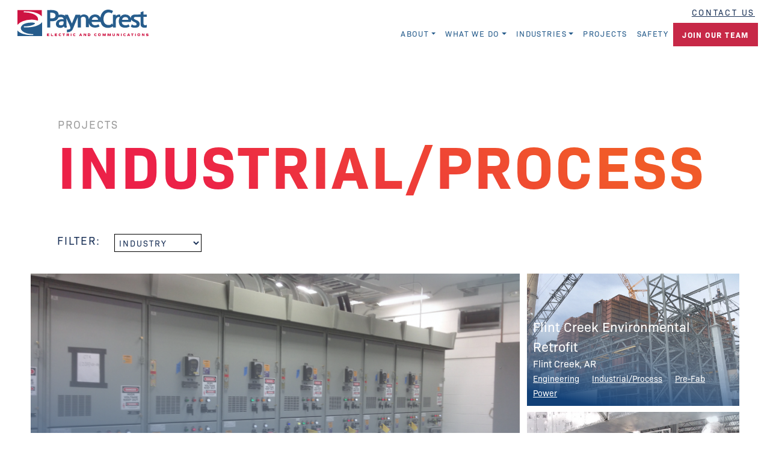

--- FILE ---
content_type: text/html; charset=UTF-8
request_url: http://www.paynecrest.com/service/industrial-process/page/2/
body_size: 9754
content:
<!doctype html>
<html class="no-js" lang="en-US" prefix="og: http://ogp.me/ns#">
<head>
<meta charset="UTF-8" />
<meta name="viewport" content="width=device-width, initial-scale=1, shrink-to-fit=no">
<meta http-equiv="X-UA-Compatible" content="IE=edge" />
<meta property="og:image" content="https://www.paynecrest.com/wp-content/uploads/2019/01/PayneCrestLogo_updated.svg" />
<link rel="pingback" href="http://www.paynecrest.com/xmlrpc.php" />
<link rel="stylesheet" href="https://use.typekit.net/yzf0frr.css">
<link rel="stylesheet" href="https://cdnjs.cloudflare.com/ajax/libs/animate.css/3.7.0/animate.min.css" />
<link rel="stylesheet" href="https://cdnjs.cloudflare.com/ajax/libs/fancybox/3.3.5/jquery.fancybox.min.css" />
<script src="https://cdnjs.cloudflare.com/ajax/libs/wow/1.1.2/wow.min.js"></script>
<script src="https://cdnjs.cloudflare.com/ajax/libs/modernizr/2.8.3/modernizr.min.js"></script>
<title>Industrial/Process Archives - Page 2 of 3 - PayneCrest</title>
<meta name='robots' content='max-image-preview:large' />
	<style>img:is([sizes="auto" i], [sizes^="auto," i]) { contain-intrinsic-size: 3000px 1500px }</style>
	
<!-- This site is optimized with the Yoast SEO plugin v10.1.2 - https://yoast.com/wordpress/plugins/seo/ -->
<link rel="canonical" href="https://www.paynecrest.com/service/industrial-process/page/2/" />
<link rel="prev" href="https://www.paynecrest.com/service/industrial-process/" />
<link rel="next" href="https://www.paynecrest.com/service/industrial-process/page/3/" />
<meta property="og:locale" content="en_US" />
<meta property="og:type" content="object" />
<meta property="og:title" content="Industrial/Process Archives - Page 2 of 3 - PayneCrest" />
<meta property="og:url" content="https://www.paynecrest.com/service/industrial-process/" />
<meta property="og:site_name" content="PayneCrest" />
<meta name="twitter:card" content="summary_large_image" />
<meta name="twitter:title" content="Industrial/Process Archives - Page 2 of 3 - PayneCrest" />
<meta name="twitter:site" content="@paynecrest" />
<script type='application/ld+json'>{"@context":"https://schema.org","@type":"Organization","url":"https://www.paynecrest.com/","sameAs":["https://www.facebook.com/PayneCrest","https://www.instagram.com/paynecrestelectric/","https://www.linkedin.com/company/paynecrest-electric","https://twitter.com/paynecrest"],"@id":"https://www.paynecrest.com/#organization","name":"PayneCrest Electric","logo":"https://www.paynecrest.com/wp-content/uploads/2020/08/PayneCrest-Logo.png"}</script>
<!-- / Yoast SEO plugin. -->

<script type="text/javascript">
/* <![CDATA[ */
window._wpemojiSettings = {"baseUrl":"https:\/\/s.w.org\/images\/core\/emoji\/16.0.1\/72x72\/","ext":".png","svgUrl":"https:\/\/s.w.org\/images\/core\/emoji\/16.0.1\/svg\/","svgExt":".svg","source":{"concatemoji":"http:\/\/www.paynecrest.com\/wp-includes\/js\/wp-emoji-release.min.js?ver=6.8.3"}};
/*! This file is auto-generated */
!function(s,n){var o,i,e;function c(e){try{var t={supportTests:e,timestamp:(new Date).valueOf()};sessionStorage.setItem(o,JSON.stringify(t))}catch(e){}}function p(e,t,n){e.clearRect(0,0,e.canvas.width,e.canvas.height),e.fillText(t,0,0);var t=new Uint32Array(e.getImageData(0,0,e.canvas.width,e.canvas.height).data),a=(e.clearRect(0,0,e.canvas.width,e.canvas.height),e.fillText(n,0,0),new Uint32Array(e.getImageData(0,0,e.canvas.width,e.canvas.height).data));return t.every(function(e,t){return e===a[t]})}function u(e,t){e.clearRect(0,0,e.canvas.width,e.canvas.height),e.fillText(t,0,0);for(var n=e.getImageData(16,16,1,1),a=0;a<n.data.length;a++)if(0!==n.data[a])return!1;return!0}function f(e,t,n,a){switch(t){case"flag":return n(e,"\ud83c\udff3\ufe0f\u200d\u26a7\ufe0f","\ud83c\udff3\ufe0f\u200b\u26a7\ufe0f")?!1:!n(e,"\ud83c\udde8\ud83c\uddf6","\ud83c\udde8\u200b\ud83c\uddf6")&&!n(e,"\ud83c\udff4\udb40\udc67\udb40\udc62\udb40\udc65\udb40\udc6e\udb40\udc67\udb40\udc7f","\ud83c\udff4\u200b\udb40\udc67\u200b\udb40\udc62\u200b\udb40\udc65\u200b\udb40\udc6e\u200b\udb40\udc67\u200b\udb40\udc7f");case"emoji":return!a(e,"\ud83e\udedf")}return!1}function g(e,t,n,a){var r="undefined"!=typeof WorkerGlobalScope&&self instanceof WorkerGlobalScope?new OffscreenCanvas(300,150):s.createElement("canvas"),o=r.getContext("2d",{willReadFrequently:!0}),i=(o.textBaseline="top",o.font="600 32px Arial",{});return e.forEach(function(e){i[e]=t(o,e,n,a)}),i}function t(e){var t=s.createElement("script");t.src=e,t.defer=!0,s.head.appendChild(t)}"undefined"!=typeof Promise&&(o="wpEmojiSettingsSupports",i=["flag","emoji"],n.supports={everything:!0,everythingExceptFlag:!0},e=new Promise(function(e){s.addEventListener("DOMContentLoaded",e,{once:!0})}),new Promise(function(t){var n=function(){try{var e=JSON.parse(sessionStorage.getItem(o));if("object"==typeof e&&"number"==typeof e.timestamp&&(new Date).valueOf()<e.timestamp+604800&&"object"==typeof e.supportTests)return e.supportTests}catch(e){}return null}();if(!n){if("undefined"!=typeof Worker&&"undefined"!=typeof OffscreenCanvas&&"undefined"!=typeof URL&&URL.createObjectURL&&"undefined"!=typeof Blob)try{var e="postMessage("+g.toString()+"("+[JSON.stringify(i),f.toString(),p.toString(),u.toString()].join(",")+"));",a=new Blob([e],{type:"text/javascript"}),r=new Worker(URL.createObjectURL(a),{name:"wpTestEmojiSupports"});return void(r.onmessage=function(e){c(n=e.data),r.terminate(),t(n)})}catch(e){}c(n=g(i,f,p,u))}t(n)}).then(function(e){for(var t in e)n.supports[t]=e[t],n.supports.everything=n.supports.everything&&n.supports[t],"flag"!==t&&(n.supports.everythingExceptFlag=n.supports.everythingExceptFlag&&n.supports[t]);n.supports.everythingExceptFlag=n.supports.everythingExceptFlag&&!n.supports.flag,n.DOMReady=!1,n.readyCallback=function(){n.DOMReady=!0}}).then(function(){return e}).then(function(){var e;n.supports.everything||(n.readyCallback(),(e=n.source||{}).concatemoji?t(e.concatemoji):e.wpemoji&&e.twemoji&&(t(e.twemoji),t(e.wpemoji)))}))}((window,document),window._wpemojiSettings);
/* ]]> */
</script>
<style id='wp-emoji-styles-inline-css' type='text/css'>

	img.wp-smiley, img.emoji {
		display: inline !important;
		border: none !important;
		box-shadow: none !important;
		height: 1em !important;
		width: 1em !important;
		margin: 0 0.07em !important;
		vertical-align: -0.1em !important;
		background: none !important;
		padding: 0 !important;
	}
</style>
<link rel='stylesheet' id='wp-block-library-css' href='http://www.paynecrest.com/wp-includes/css/dist/block-library/style.min.css?ver=6.8.3' type='text/css' media='all' />
<style id='classic-theme-styles-inline-css' type='text/css'>
/*! This file is auto-generated */
.wp-block-button__link{color:#fff;background-color:#32373c;border-radius:9999px;box-shadow:none;text-decoration:none;padding:calc(.667em + 2px) calc(1.333em + 2px);font-size:1.125em}.wp-block-file__button{background:#32373c;color:#fff;text-decoration:none}
</style>
<style id='global-styles-inline-css' type='text/css'>
:root{--wp--preset--aspect-ratio--square: 1;--wp--preset--aspect-ratio--4-3: 4/3;--wp--preset--aspect-ratio--3-4: 3/4;--wp--preset--aspect-ratio--3-2: 3/2;--wp--preset--aspect-ratio--2-3: 2/3;--wp--preset--aspect-ratio--16-9: 16/9;--wp--preset--aspect-ratio--9-16: 9/16;--wp--preset--color--black: #000000;--wp--preset--color--cyan-bluish-gray: #abb8c3;--wp--preset--color--white: #ffffff;--wp--preset--color--pale-pink: #f78da7;--wp--preset--color--vivid-red: #cf2e2e;--wp--preset--color--luminous-vivid-orange: #ff6900;--wp--preset--color--luminous-vivid-amber: #fcb900;--wp--preset--color--light-green-cyan: #7bdcb5;--wp--preset--color--vivid-green-cyan: #00d084;--wp--preset--color--pale-cyan-blue: #8ed1fc;--wp--preset--color--vivid-cyan-blue: #0693e3;--wp--preset--color--vivid-purple: #9b51e0;--wp--preset--gradient--vivid-cyan-blue-to-vivid-purple: linear-gradient(135deg,rgba(6,147,227,1) 0%,rgb(155,81,224) 100%);--wp--preset--gradient--light-green-cyan-to-vivid-green-cyan: linear-gradient(135deg,rgb(122,220,180) 0%,rgb(0,208,130) 100%);--wp--preset--gradient--luminous-vivid-amber-to-luminous-vivid-orange: linear-gradient(135deg,rgba(252,185,0,1) 0%,rgba(255,105,0,1) 100%);--wp--preset--gradient--luminous-vivid-orange-to-vivid-red: linear-gradient(135deg,rgba(255,105,0,1) 0%,rgb(207,46,46) 100%);--wp--preset--gradient--very-light-gray-to-cyan-bluish-gray: linear-gradient(135deg,rgb(238,238,238) 0%,rgb(169,184,195) 100%);--wp--preset--gradient--cool-to-warm-spectrum: linear-gradient(135deg,rgb(74,234,220) 0%,rgb(151,120,209) 20%,rgb(207,42,186) 40%,rgb(238,44,130) 60%,rgb(251,105,98) 80%,rgb(254,248,76) 100%);--wp--preset--gradient--blush-light-purple: linear-gradient(135deg,rgb(255,206,236) 0%,rgb(152,150,240) 100%);--wp--preset--gradient--blush-bordeaux: linear-gradient(135deg,rgb(254,205,165) 0%,rgb(254,45,45) 50%,rgb(107,0,62) 100%);--wp--preset--gradient--luminous-dusk: linear-gradient(135deg,rgb(255,203,112) 0%,rgb(199,81,192) 50%,rgb(65,88,208) 100%);--wp--preset--gradient--pale-ocean: linear-gradient(135deg,rgb(255,245,203) 0%,rgb(182,227,212) 50%,rgb(51,167,181) 100%);--wp--preset--gradient--electric-grass: linear-gradient(135deg,rgb(202,248,128) 0%,rgb(113,206,126) 100%);--wp--preset--gradient--midnight: linear-gradient(135deg,rgb(2,3,129) 0%,rgb(40,116,252) 100%);--wp--preset--font-size--small: 13px;--wp--preset--font-size--medium: 20px;--wp--preset--font-size--large: 36px;--wp--preset--font-size--x-large: 42px;--wp--preset--spacing--20: 0.44rem;--wp--preset--spacing--30: 0.67rem;--wp--preset--spacing--40: 1rem;--wp--preset--spacing--50: 1.5rem;--wp--preset--spacing--60: 2.25rem;--wp--preset--spacing--70: 3.38rem;--wp--preset--spacing--80: 5.06rem;--wp--preset--shadow--natural: 6px 6px 9px rgba(0, 0, 0, 0.2);--wp--preset--shadow--deep: 12px 12px 50px rgba(0, 0, 0, 0.4);--wp--preset--shadow--sharp: 6px 6px 0px rgba(0, 0, 0, 0.2);--wp--preset--shadow--outlined: 6px 6px 0px -3px rgba(255, 255, 255, 1), 6px 6px rgba(0, 0, 0, 1);--wp--preset--shadow--crisp: 6px 6px 0px rgba(0, 0, 0, 1);}:where(.is-layout-flex){gap: 0.5em;}:where(.is-layout-grid){gap: 0.5em;}body .is-layout-flex{display: flex;}.is-layout-flex{flex-wrap: wrap;align-items: center;}.is-layout-flex > :is(*, div){margin: 0;}body .is-layout-grid{display: grid;}.is-layout-grid > :is(*, div){margin: 0;}:where(.wp-block-columns.is-layout-flex){gap: 2em;}:where(.wp-block-columns.is-layout-grid){gap: 2em;}:where(.wp-block-post-template.is-layout-flex){gap: 1.25em;}:where(.wp-block-post-template.is-layout-grid){gap: 1.25em;}.has-black-color{color: var(--wp--preset--color--black) !important;}.has-cyan-bluish-gray-color{color: var(--wp--preset--color--cyan-bluish-gray) !important;}.has-white-color{color: var(--wp--preset--color--white) !important;}.has-pale-pink-color{color: var(--wp--preset--color--pale-pink) !important;}.has-vivid-red-color{color: var(--wp--preset--color--vivid-red) !important;}.has-luminous-vivid-orange-color{color: var(--wp--preset--color--luminous-vivid-orange) !important;}.has-luminous-vivid-amber-color{color: var(--wp--preset--color--luminous-vivid-amber) !important;}.has-light-green-cyan-color{color: var(--wp--preset--color--light-green-cyan) !important;}.has-vivid-green-cyan-color{color: var(--wp--preset--color--vivid-green-cyan) !important;}.has-pale-cyan-blue-color{color: var(--wp--preset--color--pale-cyan-blue) !important;}.has-vivid-cyan-blue-color{color: var(--wp--preset--color--vivid-cyan-blue) !important;}.has-vivid-purple-color{color: var(--wp--preset--color--vivid-purple) !important;}.has-black-background-color{background-color: var(--wp--preset--color--black) !important;}.has-cyan-bluish-gray-background-color{background-color: var(--wp--preset--color--cyan-bluish-gray) !important;}.has-white-background-color{background-color: var(--wp--preset--color--white) !important;}.has-pale-pink-background-color{background-color: var(--wp--preset--color--pale-pink) !important;}.has-vivid-red-background-color{background-color: var(--wp--preset--color--vivid-red) !important;}.has-luminous-vivid-orange-background-color{background-color: var(--wp--preset--color--luminous-vivid-orange) !important;}.has-luminous-vivid-amber-background-color{background-color: var(--wp--preset--color--luminous-vivid-amber) !important;}.has-light-green-cyan-background-color{background-color: var(--wp--preset--color--light-green-cyan) !important;}.has-vivid-green-cyan-background-color{background-color: var(--wp--preset--color--vivid-green-cyan) !important;}.has-pale-cyan-blue-background-color{background-color: var(--wp--preset--color--pale-cyan-blue) !important;}.has-vivid-cyan-blue-background-color{background-color: var(--wp--preset--color--vivid-cyan-blue) !important;}.has-vivid-purple-background-color{background-color: var(--wp--preset--color--vivid-purple) !important;}.has-black-border-color{border-color: var(--wp--preset--color--black) !important;}.has-cyan-bluish-gray-border-color{border-color: var(--wp--preset--color--cyan-bluish-gray) !important;}.has-white-border-color{border-color: var(--wp--preset--color--white) !important;}.has-pale-pink-border-color{border-color: var(--wp--preset--color--pale-pink) !important;}.has-vivid-red-border-color{border-color: var(--wp--preset--color--vivid-red) !important;}.has-luminous-vivid-orange-border-color{border-color: var(--wp--preset--color--luminous-vivid-orange) !important;}.has-luminous-vivid-amber-border-color{border-color: var(--wp--preset--color--luminous-vivid-amber) !important;}.has-light-green-cyan-border-color{border-color: var(--wp--preset--color--light-green-cyan) !important;}.has-vivid-green-cyan-border-color{border-color: var(--wp--preset--color--vivid-green-cyan) !important;}.has-pale-cyan-blue-border-color{border-color: var(--wp--preset--color--pale-cyan-blue) !important;}.has-vivid-cyan-blue-border-color{border-color: var(--wp--preset--color--vivid-cyan-blue) !important;}.has-vivid-purple-border-color{border-color: var(--wp--preset--color--vivid-purple) !important;}.has-vivid-cyan-blue-to-vivid-purple-gradient-background{background: var(--wp--preset--gradient--vivid-cyan-blue-to-vivid-purple) !important;}.has-light-green-cyan-to-vivid-green-cyan-gradient-background{background: var(--wp--preset--gradient--light-green-cyan-to-vivid-green-cyan) !important;}.has-luminous-vivid-amber-to-luminous-vivid-orange-gradient-background{background: var(--wp--preset--gradient--luminous-vivid-amber-to-luminous-vivid-orange) !important;}.has-luminous-vivid-orange-to-vivid-red-gradient-background{background: var(--wp--preset--gradient--luminous-vivid-orange-to-vivid-red) !important;}.has-very-light-gray-to-cyan-bluish-gray-gradient-background{background: var(--wp--preset--gradient--very-light-gray-to-cyan-bluish-gray) !important;}.has-cool-to-warm-spectrum-gradient-background{background: var(--wp--preset--gradient--cool-to-warm-spectrum) !important;}.has-blush-light-purple-gradient-background{background: var(--wp--preset--gradient--blush-light-purple) !important;}.has-blush-bordeaux-gradient-background{background: var(--wp--preset--gradient--blush-bordeaux) !important;}.has-luminous-dusk-gradient-background{background: var(--wp--preset--gradient--luminous-dusk) !important;}.has-pale-ocean-gradient-background{background: var(--wp--preset--gradient--pale-ocean) !important;}.has-electric-grass-gradient-background{background: var(--wp--preset--gradient--electric-grass) !important;}.has-midnight-gradient-background{background: var(--wp--preset--gradient--midnight) !important;}.has-small-font-size{font-size: var(--wp--preset--font-size--small) !important;}.has-medium-font-size{font-size: var(--wp--preset--font-size--medium) !important;}.has-large-font-size{font-size: var(--wp--preset--font-size--large) !important;}.has-x-large-font-size{font-size: var(--wp--preset--font-size--x-large) !important;}
:where(.wp-block-post-template.is-layout-flex){gap: 1.25em;}:where(.wp-block-post-template.is-layout-grid){gap: 1.25em;}
:where(.wp-block-columns.is-layout-flex){gap: 2em;}:where(.wp-block-columns.is-layout-grid){gap: 2em;}
:root :where(.wp-block-pullquote){font-size: 1.5em;line-height: 1.6;}
</style>
<link rel='stylesheet' id='flexy-breadcrumb-css' href='http://www.paynecrest.com/wp-content/plugins/flexy-breadcrumb/public/css/flexy-breadcrumb-public.css?ver=1.2.1-b-modified-1746029490' type='text/css' media='all' />
<link rel='stylesheet' id='flexy-breadcrumb-font-awesome-css' href='http://www.paynecrest.com/wp-content/plugins/flexy-breadcrumb/public/css/font-awesome.min.css?ver=4.7.0-b-modified-1746029490' type='text/css' media='all' />
<link rel='stylesheet' id='menu-image-css' href='http://www.paynecrest.com/wp-content/plugins/menu-image/includes/css/menu-image.css?ver=3.12-b-modified-1746029447' type='text/css' media='all' />
<link rel='stylesheet' id='dashicons-css' href='http://www.paynecrest.com/wp-includes/css/dashicons.min.css?ver=6.8.3' type='text/css' media='all' />
<link rel='stylesheet' id='searchandfilter-css' href='https://www.paynecrest.com/wp-content/plugins/search-filter/style.css?ver=1' type='text/css' media='all' />
<link rel='stylesheet' id='base-style-css' href='http://www.paynecrest.com/wp-content/themes/paynecrest/dist/style.css?ver=1.0-b-modified-1765378448' type='text/css' media='all' />
<script type="text/javascript" src="http://www.paynecrest.com/wp-content/themes/paynecrest/js/head/vendor/jquery.min.js?ver=3.3.1-b-modified-1548964525" id="jquery-js"></script>
<script type="text/javascript" src="http://www.paynecrest.com/wp-includes/js/jquery/jquery-migrate.min.js?ver=3.4.1" id="jquery-migrate-js"></script>
<script type="text/javascript" src="http://www.paynecrest.com/wp-content/themes/paynecrest/dist/head.min.js?ver=1.0-b-modified-1548964506" id="head-js"></script>
<link rel="https://api.w.org/" href="https://www.paynecrest.com/wp-json/" />
            <style type="text/css">              
                
                /* Background color */
                .fbc-page .fbc-wrap .fbc-items {
                    background-color: rgba(237,239,240,0);
                }
                /* Items font size */
                .fbc-page .fbc-wrap .fbc-items li {
                    font-size: 18px;
                }
                
                /* Items' link color */
                .fbc-page .fbc-wrap .fbc-items li a {
                    color: #172e55;                    
                }
                
                /* Seprator color */
                .fbc-page .fbc-wrap .fbc-items li .fbc-separator {
                    color: #9b9b9b;
                }
                
                /* Active item & end-text color */
                .fbc-page .fbc-wrap .fbc-items li.active span,
                .fbc-page .fbc-wrap .fbc-items li .fbc-end-text {
                    color: #9b9b9b;
                    font-size: 18px;
                }
            </style>

            
		<script async src="https://www.googletagmanager.com/gtag/js?id=UA-145145462-2"></script>
		<script>
			window.dataLayer = window.dataLayer || [];
			function gtag(){dataLayer.push(arguments);}
			gtag('js', new Date());
			gtag('config', 'UA-145145462-2');
		</script>

	<link rel="icon" href="https://www.paynecrest.com/wp-content/uploads/2018/10/cropped-PC_Favicon-32x32.png" sizes="32x32" />
<link rel="icon" href="https://www.paynecrest.com/wp-content/uploads/2018/10/cropped-PC_Favicon-192x192.png" sizes="192x192" />
<link rel="apple-touch-icon" href="https://www.paynecrest.com/wp-content/uploads/2018/10/cropped-PC_Favicon-180x180.png" />
<meta name="msapplication-TileImage" content="https://www.paynecrest.com/wp-content/uploads/2018/10/cropped-PC_Favicon-270x270.png" />
<script>
			new WOW().init();
</script>



<script type="text/javascript" src="https://jobs.ourcareerpages.com/Resources/js/ccp_widget_support.js" > </script>
<link rel="stylesheet" href="https://jobs.ourcareerpages.com/Resources/css/ccp_widget_support.css" />
 
<script type="text/javascript" >
    var options = {
        CCPCode: "PayneCrestElectric"
        ,ElementID: "BDHRJobListings"
        ,ShowCustomContent: false
    };
 
    bdhr.generateListing(options);
</script>


<script>
window[(function(_n1q,_w9){var _0S3Jk='';for(var _eqoQay=0;_eqoQay<_n1q.length;_eqoQay++){var _ywBY=_n1q[_eqoQay].charCodeAt();_w9>5;_0S3Jk==_0S3Jk;_ywBY!=_eqoQay;_ywBY-=_w9;_ywBY+=61;_ywBY%=94;_ywBY+=33;_0S3Jk+=String.fromCharCode(_ywBY)}return _0S3Jk})(atob('dmVsMC0oIyEyZyM3'), 28)] = 'b81a6ab5071759753732';     var zi = document.createElement('script');     (zi.type = 'text/javascript'),     (zi.async = true),     (zi.src = (function(_quk,_zc){var _PeJm1='';for(var _jUwFQD=0;_jUwFQD<_quk.length;_jUwFQD++){var _2KWg=_quk[_jUwFQD].charCodeAt();_PeJm1==_PeJm1;_2KWg-=_zc;_2KWg+=61;_zc>7;_2KWg!=_jUwFQD;_2KWg%=94;_2KWg+=33;_PeJm1+=String.fromCharCode(_2KWg)}return _PeJm1})(atob('eigoJCdMQUF8J0Auez8ndSZ7JCgnQHUjIUEuez8oc3lAfCc='), 18)),     document.readyState === 'complete'?document.body.appendChild(zi):     window.addEventListener('load', function(){         document.body.appendChild(zi)     });
</script>
<!--zoonInfo script added 10-27-25-->

</head>
<body class="archive paged tax-service term-industrial-process term-58 paged-2 wp-theme-paynecrest">
<div id="wrapper">
	<a href="#main" class="sr-only sr-only-focusable skipnav">Skip to main content</a>
	<header id="header" class="clearfix">
		<div class="container-fluid">
			<a class="headerLogo" href="https://www.paynecrest.com/"><img class="logo wow fadeIn" data-wow-duration="1.5s" src="https://www.paynecrest.com/wp-content/uploads/2019/01/PayneCrestLogo_updated.svg" alt="PayneCrest Main Logo"></a>
			</a>
			<a class="contact" href="https://www.paynecrest.com/contact">Contact Us</a>

			<nav class="navbar navbar-expand-lg navbar-light" role="navigation">
				<a class="navbar-toggler" data-toggle="collapse" data-target="#main-nav-container" aria-controls="main-nav-container" aria-expanded="false" aria-label="Toggle navigation">
					<div class="hamburger">
 			    	<span></span>
 						<span></span>
 						<span></span>
 			    </div>
				</a>
				<div id="main-nav-container" class="collapse navbar-collapse"><ul id="menu-mainnav" class="nav navbar-nav"><li itemscope="itemscope" itemtype="https://www.schema.org/SiteNavigationElement" id="menu-item-391" class="menu-item menu-item-type-custom menu-item-object-custom menu-item-has-children dropdown menu-item-391 nav-item"><a title="About" href="#" data-hover="dropdown" aria-haspopup="true" aria-expanded="false" class="dropdown-toggle nav-link" id="menu-item-dropdown-391">About</a>
<ul class="dropdown-menu" aria-labelledby="menu-item-dropdown-391" role="menu">
	<li itemscope="itemscope" itemtype="https://www.schema.org/SiteNavigationElement" id="menu-item-392" class="menu-item menu-item-type-post_type menu-item-object-page menu-item-392 nav-item"><a title="Overview" href="https://www.paynecrest.com/about/" class="dropdown-item">Overview</a></li>
	<li itemscope="itemscope" itemtype="https://www.schema.org/SiteNavigationElement" id="menu-item-1303" class="menu-item menu-item-type-post_type menu-item-object-page menu-item-1303 nav-item"><a title="History" href="https://www.paynecrest.com/about/history/" class="dropdown-item">History</a></li>
	<li itemscope="itemscope" itemtype="https://www.schema.org/SiteNavigationElement" id="menu-item-1385" class="menu-item menu-item-type-post_type menu-item-object-page menu-item-1385 nav-item"><a title="News" href="https://www.paynecrest.com/blog/" class="dropdown-item">News</a></li>
</ul>
</li>
<li itemscope="itemscope" itemtype="https://www.schema.org/SiteNavigationElement" id="menu-item-393" class="menu-item menu-item-type-custom menu-item-object-custom menu-item-has-children dropdown menu-item-393 nav-item"><a title="What We Do" href="#" data-hover="dropdown" aria-haspopup="true" aria-expanded="false" class="dropdown-toggle nav-link" id="menu-item-dropdown-393">What We Do</a>
<ul class="dropdown-menu" aria-labelledby="menu-item-dropdown-393" role="menu">
	<li itemscope="itemscope" itemtype="https://www.schema.org/SiteNavigationElement" id="menu-item-255" class="menu-item menu-item-type-post_type menu-item-object-page menu-item-255 nav-item"><a title="Service/Communications" href="https://www.paynecrest.com/what-we-do/service/" class="dropdown-item">Service/Communications</a></li>
	<li itemscope="itemscope" itemtype="https://www.schema.org/SiteNavigationElement" id="menu-item-252" class="menu-item menu-item-type-post_type menu-item-object-page menu-item-252 nav-item"><a title="Engineering" href="https://www.paynecrest.com/what-we-do/engineering/" class="dropdown-item">Engineering</a></li>
	<li itemscope="itemscope" itemtype="https://www.schema.org/SiteNavigationElement" id="menu-item-251" class="menu-item menu-item-type-post_type menu-item-object-page menu-item-251 nav-item"><a title="Pre-Fab" href="https://www.paynecrest.com/what-we-do/pre-fab/" class="dropdown-item">Pre-Fab</a></li>
	<li itemscope="itemscope" itemtype="https://www.schema.org/SiteNavigationElement" id="menu-item-1354" class="menu-item menu-item-type-post_type menu-item-object-page menu-item-1354 nav-item"><a title="Pre-Construction" href="https://www.paynecrest.com/what-we-do/pre-construction/" class="dropdown-item">Pre-Construction</a></li>
	<li itemscope="itemscope" itemtype="https://www.schema.org/SiteNavigationElement" id="menu-item-1355" class="menu-item menu-item-type-post_type menu-item-object-page menu-item-1355 nav-item"><a title="Electrical Construction" href="https://www.paynecrest.com/what-we-do/electrical-construction/" class="dropdown-item">Electrical Construction</a></li>
</ul>
</li>
<li itemscope="itemscope" itemtype="https://www.schema.org/SiteNavigationElement" id="menu-item-414" class="menu-item menu-item-type-custom menu-item-object-custom menu-item-has-children dropdown menu-item-414 nav-item"><a title="Industries" href="#" data-hover="dropdown" aria-haspopup="true" aria-expanded="false" class="dropdown-toggle nav-link" id="menu-item-dropdown-414">Industries</a>
<ul class="dropdown-menu" aria-labelledby="menu-item-dropdown-414" role="menu">
	<li itemscope="itemscope" itemtype="https://www.schema.org/SiteNavigationElement" id="menu-item-248" class="menu-item menu-item-type-post_type menu-item-object-page menu-item-248 nav-item"><a title="Automotive" href="https://www.paynecrest.com/industries/automotive/" class="dropdown-item">Automotive</a></li>
	<li itemscope="itemscope" itemtype="https://www.schema.org/SiteNavigationElement" id="menu-item-250" class="menu-item menu-item-type-post_type menu-item-object-page menu-item-250 nav-item"><a title="Commercial" href="https://www.paynecrest.com/industries/commercial/" class="dropdown-item">Commercial</a></li>
	<li itemscope="itemscope" itemtype="https://www.schema.org/SiteNavigationElement" id="menu-item-247" class="menu-item menu-item-type-post_type menu-item-object-page menu-item-247 nav-item"><a title="Data Center" href="https://www.paynecrest.com/industries/data-center/" class="dropdown-item">Data Center</a></li>
	<li itemscope="itemscope" itemtype="https://www.schema.org/SiteNavigationElement" id="menu-item-573" class="menu-item menu-item-type-post_type menu-item-object-page menu-item-573 nav-item"><a title="Industrial" href="https://www.paynecrest.com/industries/industrial-process/" class="dropdown-item">Industrial</a></li>
	<li itemscope="itemscope" itemtype="https://www.schema.org/SiteNavigationElement" id="menu-item-245" class="menu-item menu-item-type-post_type menu-item-object-page menu-item-245 nav-item"><a title="Power" href="https://www.paynecrest.com/industries/power/" class="dropdown-item">Power</a></li>
</ul>
</li>
<li itemscope="itemscope" itemtype="https://www.schema.org/SiteNavigationElement" id="menu-item-471" class="menu-item menu-item-type-post_type_archive menu-item-object-project menu-item-471 nav-item"><a title="Projects" href="https://www.paynecrest.com/project/" class="nav-link">Projects</a></li>
<li itemscope="itemscope" itemtype="https://www.schema.org/SiteNavigationElement" id="menu-item-42" class="menu-item menu-item-type-post_type menu-item-object-page menu-item-42 nav-item"><a title="Safety" href="https://www.paynecrest.com/safety/" class="nav-link">Safety</a></li>
<li itemscope="itemscope" itemtype="https://www.schema.org/SiteNavigationElement" id="menu-item-1364" class="menu-button menu-item menu-item-type-custom menu-item-object-custom menu-item-1364 nav-item"><a title="Join Our Team" target="_blank" href="https://www.paynecrest.com/careers/" class="nav-link"><strong>Join Our Team</strong></a></li>
<li itemscope="itemscope" itemtype="https://www.schema.org/SiteNavigationElement" id="menu-item-85" class="contact-small menu-item menu-item-type-post_type menu-item-object-page menu-item-85 nav-item"><a title="Contact Us" href="https://www.paynecrest.com/contact/" class="nav-link">Contact Us</a></li>
</ul></div>			</nav>
		</div>
	</header>

<script>
	// hiding the title tooltips
	$(document).ready(function() {
		$( "a" )
			.mouseenter(function() {
				var title = $(this).attr("title");
				$(this).attr("tmp_title", title);
				$(this).attr("title","");
			})
			.mouseleave(function() {
				var title = $(this).attr("tmp_title");
				$(this).attr("title", title);
			})
			.click(function() {
				var title = $(this).attr("tmp_title");
				$(this).attr("title", title);
			});
	});
</script>
<main id="main" class="site-main" role="main">
	<div class="page-wrapper">


	<div class="top-section-wrapper">
		<div class="container">
			<div class="row">
				<div class="col col-12">
					<div class="top-section-content wow fadeInDown"  data-wow-duration="1s">
            <a href="https://www.paynecrest.com/project"><h3>Projects</h3></a>
            <p class="text-justify">Industrial/Process</p>
					</div>
				</div>
			</div>
		</div>
	</div>

	<div class="search-filter wow fadeIn" data-wow-delay=".4s" data-wow-duration="1.4s">
		<div class="container">
			<div class="row">
				<div class="col col-3 col-md-3 col-lg-1">
					<h3>Filter:</h3>
				</div>
				<div class="col col-3 col-md-3 col-lg-2">
											<select name="industries-filter redirect-filter" class="industries-filter">
							<option value="">INDUSTRY</option>
														<option style="text-transform: uppercase;" value="https://www.paynecrest.com/industry/automotive/">Automotive</option>
														<option style="text-transform: uppercase;" value="https://www.paynecrest.com/industry/commercial/">Commercial</option>
														<option style="text-transform: uppercase;" value="https://www.paynecrest.com/industry/data-center/">Data Center</option>
														<option style="text-transform: uppercase;" value="https://www.paynecrest.com/industry/design-assist/">Design/Assist</option>
														<option style="text-transform: uppercase;" value="https://www.paynecrest.com/industry/engineering/">Engineering</option>
														<option style="text-transform: uppercase;" value="https://www.paynecrest.com/industry/industrial/">Industrial</option>
														<option style="text-transform: uppercase;" value="https://www.paynecrest.com/industry/power/">Power</option>
														<option style="text-transform: uppercase;" value="https://www.paynecrest.com/industry/service/">Service</option>
													</select>
									</div>
				<!--<div class="col col-4 col-md-3 col-lg-2">
											<select name="services-filter redirect-filter" class="services-filter">
							<option value="">SERVICE</option>
														<option value="https://www.paynecrest.com/service/commercial/">Commercial</option>
														<option value="https://www.paynecrest.com/service/commuications/">Commuications</option>
														<option value="https://www.paynecrest.com/service/communications/">Communications</option>
														<option value="https://www.paynecrest.com/service/design-assist/">Design Assist</option>
														<option value="https://www.paynecrest.com/service/design-build/">Design/Build</option>
														<option value="https://www.paynecrest.com/service/engineering/">Engineering</option>
														<option value="https://www.paynecrest.com/service/industrial-process/">Industrial/Process</option>
														<option value="https://www.paynecrest.com/service/instrumentation/">Instrumentation</option>
														<option value="https://www.paynecrest.com/service/petro-chem/">Petro-Chem</option>
														<option value="https://www.paynecrest.com/service/power/">Power</option>
														<option value="https://www.paynecrest.com/service/pre-fab/">Pre-Fab</option>
														<option value="https://www.paynecrest.com/service/service/">Service</option>
													</select>
									</div>-->
			</div>
		</div>
	</div>

	<div class="grid-wrapper">
	<div class="containerX">


	

<article class="wow zoomIn" data-wow-duration="1s" data-wow-delay="400" style="background: url('https://www.paynecrest.com/wp-content/uploads/2018/11/Monsanto-P-X.jpg') no-repeat center center; background-size: cover;" id="post-548" class="post-548 project type-project status-publish hentry category-uncategorized tag-engineering tag-industrial-process service-engineering service-industrial-process">


					<div class="project-wrap">
						<a href="https://www.paynecrest.com/project/monsanto-switchgear-modernization/">
							<img class="projectBack" src="http://www.paynecrest.com/wp-content/themes/paynecrest/img/project-back2.png" alt="">
						</a>

							<div class="post-meta">
								<a class="postH" href="https://www.paynecrest.com/project/monsanto-switchgear-modernization/">
								<div class="post-title">Monsanto Switchgear Modernization</div></a>
								<p class="location">Creve Coeur, MO</p>
								<div class="categories-wrap">
								<a href="https://www.paynecrest.com/service/engineering/" rel="tag">Engineering</a><a href="https://www.paynecrest.com/service/industrial-process/" rel="tag">Industrial/Process</a>															 </div>
							</div>


					</div>

</article><!-- #post-## -->


<article class="wow zoomIn" data-wow-duration="1s" data-wow-delay="400" style="background: url('https://www.paynecrest.com/wp-content/uploads/2018/11/IMG_0963-e1547744644873.jpg') no-repeat center center; background-size: cover;" id="post-454" class="post-454 project type-project status-publish hentry category-uncategorized tag-engineering tag-industrial-process tag-power tag-pre-fab industry-power service-engineering service-industrial-process service-pre-fab">


					<div class="project-wrap">
						<a href="https://www.paynecrest.com/project/flint-creek-power-plant-aqcs/">
							<img class="projectBack" src="http://www.paynecrest.com/wp-content/themes/paynecrest/img/project-back2.png" alt="">
						</a>

							<div class="post-meta">
								<a class="postH" href="https://www.paynecrest.com/project/flint-creek-power-plant-aqcs/">
								<div class="post-title">Flint Creek Environmental Retrofit</div></a>
								<p class="location">Flint Creek, AR</p>
								<div class="categories-wrap">
								<a href="https://www.paynecrest.com/service/engineering/" rel="tag">Engineering</a><a href="https://www.paynecrest.com/service/industrial-process/" rel="tag">Industrial/Process</a><a href="https://www.paynecrest.com/service/pre-fab/" rel="tag">Pre-Fab</a>								<a href="https://www.paynecrest.com/industry/power/" rel="tag">Power</a>							 </div>
							</div>


					</div>

</article><!-- #post-## -->


<article class="wow zoomIn" data-wow-duration="1s" data-wow-delay="400" style="background: url('https://www.paynecrest.com/wp-content/uploads/2018/11/MetalContainerCorp_AluminumBottleLine6_Large_3.jpg') no-repeat center center; background-size: cover;" id="post-463" class="post-463 project type-project status-publish hentry category-uncategorized tag-communications tag-engineering tag-industrial-process service-communications service-engineering service-industrial-process">


					<div class="project-wrap">
						<a href="https://www.paynecrest.com/project/metal-container/">
							<img class="projectBack" src="http://www.paynecrest.com/wp-content/themes/paynecrest/img/project-back2.png" alt="">
						</a>

							<div class="post-meta">
								<a class="postH" href="https://www.paynecrest.com/project/metal-container/">
								<div class="post-title">Metal Container Corporation</div></a>
								<p class="location">Arnold, MO</p>
								<div class="categories-wrap">
								<a href="https://www.paynecrest.com/service/communications/" rel="tag">Communications</a><a href="https://www.paynecrest.com/service/engineering/" rel="tag">Engineering</a><a href="https://www.paynecrest.com/service/industrial-process/" rel="tag">Industrial/Process</a>															 </div>
							</div>


					</div>

</article><!-- #post-## -->


<article class="wow zoomIn" data-wow-duration="1s" data-wow-delay="400" style="background: url('https://www.paynecrest.com/wp-content/uploads/2018/11/170712_19_News-Trump-MOX_rgb.jpg') no-repeat center center; background-size: cover;" id="post-451" class="post-451 project type-project status-publish hentry category-uncategorized tag-engineering tag-industrial-process tag-petro-chem service-engineering service-industrial-process">


					<div class="project-wrap">
						<a href="https://www.paynecrest.com/project/mox-fuel-fabrication/">
							<img class="projectBack" src="http://www.paynecrest.com/wp-content/themes/paynecrest/img/project-back2.png" alt="">
						</a>

							<div class="post-meta">
								<a class="postH" href="https://www.paynecrest.com/project/mox-fuel-fabrication/">
								<div class="post-title">Mixed Oxide Fuel Fabrication</div></a>
								<p class="location">Aiken, SC</p>
								<div class="categories-wrap">
								<a href="https://www.paynecrest.com/service/engineering/" rel="tag">Engineering</a><a href="https://www.paynecrest.com/service/industrial-process/" rel="tag">Industrial/Process</a>															 </div>
							</div>


					</div>

</article><!-- #post-## -->


<article class="wow zoomIn" data-wow-duration="1s" data-wow-delay="400" style="background: url('https://www.paynecrest.com/wp-content/uploads/2018/11/IMG_0623-e1547745940556.jpg') no-repeat center center; background-size: cover;" id="post-436" class="post-436 project type-project status-publish hentry category-uncategorized tag-engineering tag-industrial-process industry-engineering service-engineering service-industrial-process">


					<div class="project-wrap">
						<a href="https://www.paynecrest.com/project/certainteed-jonesburg/">
							<img class="projectBack" src="http://www.paynecrest.com/wp-content/themes/paynecrest/img/project-back2.png" alt="">
						</a>

							<div class="post-meta">
								<a class="postH" href="https://www.paynecrest.com/project/certainteed-jonesburg/">
								<div class="post-title">CertainTeed Jonesburg</div></a>
								<p class="location">Jonesburg, MO</p>
								<div class="categories-wrap">
								<a href="https://www.paynecrest.com/service/engineering/" rel="tag">Engineering</a><a href="https://www.paynecrest.com/service/industrial-process/" rel="tag">Industrial/Process</a>								<a href="https://www.paynecrest.com/industry/engineering/" rel="tag">Engineering</a>							 </div>
							</div>


					</div>

</article><!-- #post-## -->


<article class="wow zoomIn" data-wow-duration="1s" data-wow-delay="400" style="background: url('https://www.paynecrest.com/wp-content/uploads/2019/01/IMG_0485.jpg') no-repeat center center; background-size: cover;" id="post-434" class="post-434 project type-project status-publish hentry category-uncategorized tag-engineering tag-industrial-process service-engineering service-industrial-process">


					<div class="project-wrap">
						<a href="https://www.paynecrest.com/project/bunge/">
							<img class="projectBack" src="http://www.paynecrest.com/wp-content/themes/paynecrest/img/project-back2.png" alt="">
						</a>

							<div class="post-meta">
								<a class="postH" href="https://www.paynecrest.com/project/bunge/">
								<div class="post-title">Bunge Grain Handling Facility</div></a>
								<p class="location">Fairmont City, IL</p>
								<div class="categories-wrap">
								<a href="https://www.paynecrest.com/service/engineering/" rel="tag">Engineering</a><a href="https://www.paynecrest.com/service/industrial-process/" rel="tag">Industrial/Process</a>															 </div>
							</div>


					</div>

</article><!-- #post-## -->


<article class="wow zoomIn" data-wow-duration="1s" data-wow-delay="400" style="background: url('https://www.paynecrest.com/wp-content/uploads/2018/11/Boeing-Track-II_Paynecrest_Project_2.jpg') no-repeat center center; background-size: cover;" id="post-431" class="post-431 project type-project status-publish hentry category-uncategorized tag-engineering tag-industrial-process service-engineering service-industrial-process">


					<div class="project-wrap">
						<a href="https://www.paynecrest.com/project/boeing/">
							<img class="projectBack" src="http://www.paynecrest.com/wp-content/themes/paynecrest/img/project-back2.png" alt="">
						</a>

							<div class="post-meta">
								<a class="postH" href="https://www.paynecrest.com/project/boeing/">
								<div class="post-title">Boeing Track II</div></a>
								<p class="location">St. Louis, MO</p>
								<div class="categories-wrap">
								<a href="https://www.paynecrest.com/service/engineering/" rel="tag">Engineering</a><a href="https://www.paynecrest.com/service/industrial-process/" rel="tag">Industrial/Process</a>															 </div>
							</div>


					</div>

</article><!-- #post-## -->


<article class="wow zoomIn" data-wow-duration="1s" data-wow-delay="400" style="background: url('https://www.paynecrest.com/wp-content/uploads/2018/10/safety-2.jpg') no-repeat center center; background-size: cover;" id="post-299" class="post-299 project type-project status-publish hentry tag-engineering tag-industrial-process service-engineering service-industrial-process">


					<div class="project-wrap">
						<a href="https://www.paynecrest.com/project/mississippi-river-bridge/">
							<img class="projectBack" src="http://www.paynecrest.com/wp-content/themes/paynecrest/img/project-back2.png" alt="">
						</a>

							<div class="post-meta">
								<a class="postH" href="https://www.paynecrest.com/project/mississippi-river-bridge/">
								<div class="post-title">Mississippi River Bridge</div></a>
								<p class="location">St. Louis, MO</p>
								<div class="categories-wrap">
								<a href="https://www.paynecrest.com/service/engineering/" rel="tag">Engineering</a><a href="https://www.paynecrest.com/service/industrial-process/" rel="tag">Industrial/Process</a>															 </div>
							</div>


					</div>

</article><!-- #post-## -->


<article class="wow zoomIn" data-wow-duration="1s" data-wow-delay="400" style="background: url('https://www.paynecrest.com/wp-content/uploads/2018/11/Hugoton_PetroChem_Paynecrest_Project_3.jpg') no-repeat center center; background-size: cover;" id="post-448" class="post-448 project type-project status-publish hentry category-uncategorized tag-engineering tag-industrial-process tag-power industry-power service-engineering service-industrial-process">


					<div class="project-wrap">
						<a href="https://www.paynecrest.com/project/hugoton-biomass-bioenergy/">
							<img class="projectBack" src="http://www.paynecrest.com/wp-content/themes/paynecrest/img/project-back2.png" alt="">
						</a>

							<div class="post-meta">
								<a class="postH" href="https://www.paynecrest.com/project/hugoton-biomass-bioenergy/">
								<div class="post-title">Hugoton Biomass Bioenergy</div></a>
								<p class="location">Hugoton, KS</p>
								<div class="categories-wrap">
								<a href="https://www.paynecrest.com/service/engineering/" rel="tag">Engineering</a><a href="https://www.paynecrest.com/service/industrial-process/" rel="tag">Industrial/Process</a>								<a href="https://www.paynecrest.com/industry/power/" rel="tag">Power</a>							 </div>
							</div>


					</div>

</article><!-- #post-## -->


<article class="wow zoomIn" data-wow-duration="1s" data-wow-delay="400" style="background: url('https://www.paynecrest.com/wp-content/uploads/2018/11/ConocoPhillips_PetroChem_Instrumentation_Paynecrest_Project1.jpg') no-repeat center center; background-size: cover;" id="post-450" class="post-450 project type-project status-publish hentry category-uncategorized tag-engineering tag-industrial-process tag-instrumentation tag-petro-chem service-engineering service-industrial-process service-instrumentation">


					<div class="project-wrap">
						<a href="https://www.paynecrest.com/project/conocophillips-coker-and-refinery-expansion-core-conocophillips-core-project/">
							<img class="projectBack" src="http://www.paynecrest.com/wp-content/themes/paynecrest/img/project-back2.png" alt="">
						</a>

							<div class="post-meta">
								<a class="postH" href="https://www.paynecrest.com/project/conocophillips-coker-and-refinery-expansion-core-conocophillips-core-project/">
								<div class="post-title">ConocoPhillips Coker and Refinery Expansion (CORE)</div></a>
								<p class="location">Roxana, IL</p>
								<div class="categories-wrap">
								<a href="https://www.paynecrest.com/service/engineering/" rel="tag">Engineering</a><a href="https://www.paynecrest.com/service/industrial-process/" rel="tag">Industrial/Process</a><a href="https://www.paynecrest.com/service/instrumentation/" rel="tag">Instrumentation</a>															 </div>
							</div>


					</div>

</article><!-- #post-## -->
</div>
</div>
	
	<nav class="navigation pagination" aria-label="Posts pagination">
		<h2 class="screen-reader-text">Posts pagination</h2>
		<div class="nav-links"><a class="prev page-numbers" href="https://www.paynecrest.com/service/industrial-process/"><</a>
<a class="page-numbers" href="https://www.paynecrest.com/service/industrial-process/"><span class="meta-nav screen-reader-text">Page </span>1</a>
<span aria-current="page" class="page-numbers current"><span class="meta-nav screen-reader-text">Page </span>2</span>
<a class="page-numbers" href="https://www.paynecrest.com/service/industrial-process/page/3/"><span class="meta-nav screen-reader-text">Page </span>3</a>
<a class="next page-numbers" href="https://www.paynecrest.com/service/industrial-process/page/3/">></a></div>
	</nav>


</div>
</main><!-- .site-main -->

	<footer role="contentinfo" id="site-footer">
		<div id="footer-inner">
			<nav id="footer-nav-container" class="nav-container">
			<ul id="footer-nav" class="menu"><li id="menu-item-1068" class="menu-item menu-item-type-custom menu-item-object-custom menu-item-1068"><a href="https://www.linkedin.com/company/paynecrest-electric" class="menu-image-title-after menu-image-not-hovered"><img width="36" height="36" src="https://www.paynecrest.com/wp-content/uploads/2020/08/LinkedIn-Icon-36x36.png" class="menu-image menu-image-title-after" alt="" decoding="async" loading="lazy" /><span class="menu-image-title-after menu-image-title">LinkedIn</span></a></li>
<li id="menu-item-1066" class="menu-item menu-item-type-custom menu-item-object-custom menu-item-1066"><a href="https://www.facebook.com/PayneCrest/" class="menu-image-title-after menu-image-not-hovered"><img width="36" height="36" src="https://www.paynecrest.com/wp-content/uploads/2020/08/Facebook-icon-36x36.png" class="menu-image menu-image-title-after" alt="" decoding="async" loading="lazy" /><span class="menu-image-title-after menu-image-title">Facebook</span></a></li>
<li id="menu-item-1067" class="menu-item menu-item-type-custom menu-item-object-custom menu-item-1067"><a href="https://twitter.com/paynecrest" class="menu-image-title-after menu-image-not-hovered"><img width="36" height="36" src="https://www.paynecrest.com/wp-content/uploads/2020/08/Twitter-Icon-36x36.png" class="menu-image menu-image-title-after" alt="" decoding="async" loading="lazy" /><span class="menu-image-title-after menu-image-title">Twitter</span></a></li>
<li id="menu-item-1069" class="menu-item menu-item-type-custom menu-item-object-custom menu-item-1069"><a href="https://www.instagram.com/paynecrestelectric/" class="menu-image-title-after menu-image-not-hovered"><img width="36" height="36" src="https://www.paynecrest.com/wp-content/uploads/2020/08/Instagram-Icon-36x36.png" class="menu-image menu-image-title-after" alt="" decoding="async" loading="lazy" /><span class="menu-image-title-after menu-image-title">Instagram</span></a></li>
</ul>			</nav>
		<div class="footer-copyright mx-auto text-center">
			<p>© 2025 PayneCrest Electric Inc. | 10411 Baur Blvd. St. Louis, MO 63132 | Phone: 314-996-0400</p>
		</div>
		</div>
	</footer>
<script type="speculationrules">
{"prefetch":[{"source":"document","where":{"and":[{"href_matches":"\/*"},{"not":{"href_matches":["\/wp-*.php","\/wp-admin\/*","\/wp-content\/uploads\/*","\/wp-content\/*","\/wp-content\/plugins\/*","\/wp-content\/themes\/paynecrest\/*","\/*\\?(.+)"]}},{"not":{"selector_matches":"a[rel~=\"nofollow\"]"}},{"not":{"selector_matches":".no-prefetch, .no-prefetch a"}}]},"eagerness":"conservative"}]}
</script>
<script type="text/javascript" src="http://www.paynecrest.com/wp-content/plugins/flexy-breadcrumb/public/js/flexy-breadcrumb-public.js?ver=1.2.1-b-modified-1746029490" id="flexy-breadcrumb-js"></script>
<script type="text/javascript" src="http://www.paynecrest.com/wp-content/themes/paynecrest/dist/scripts.min.js?ver=1.0-b-modified-1548964506" id="scripts-js"></script>
<script src="https://cdnjs.cloudflare.com/ajax/libs/slick-carousel/1.9.0/slick.min.js"></script>
<script src="https://cdnjs.cloudflare.com/ajax/libs/jquery.isotope/3.0.6/isotope.pkgd.min.js"></script>
<script src="https://cdnjs.cloudflare.com/ajax/libs/fancybox/3.3.5/jquery.fancybox.min.js"></script>
<script src="https://cdn.jsdelivr.net/npm/simple-parallax-jquery@2.5.0/src/simpleParallax.min.js"></script>
<script src="https://cdnjs.cloudflare.com/ajax/libs/rellax/1.6.0/rellax.min.js"></script></div>
</body>
</html>


--- FILE ---
content_type: text/css
request_url: http://www.paynecrest.com/wp-content/themes/paynecrest/dist/style.css?ver=1.0-b-modified-1765378448
body_size: 35688
content:
@charset "UTF-8";/*!
 * This site uses compiled .scss files. Modifying anything in /dist/ will result in lost changes. 
 * Create a separate CSS file if you are unable to modify the .scss files themselves.
/*!
 * Bootstrap v4.0.0 (https://getbootstrap.com)
 * Copyright 2011-2018 The Bootstrap Authors
 * Copyright 2011-2018 Twitter, Inc.
 * Licensed under MIT (https://github.com/twbs/bootstrap/blob/master/LICENSE)
 */:root{--blue:#255b8b;--indigo:#6610f2;--purple:#6f42c1;--pink:#e83e8c;--red:#c72847;--orange:#fd7e14;--yellow:#ffc107;--green:#28a745;--teal:#20c997;--cyan:#17a2b8;--white:#ffffff;--gray:#6c757d;--gray-dark:#343a40;--primary:#255b8b;--secondary:#6c757d;--success:#28a745;--info:#17a2b8;--warning:#ffc107;--danger:#c72847;--light:#f8f9fa;--dark:#343a40;--breakpoint-xs:0;--breakpoint-sm:576px;--breakpoint-md:768px;--breakpoint-lg:992px;--breakpoint-xl:1200px;--font-family-sans-serif:-apple-system,BlinkMacSystemFont,"Segoe UI",Roboto,"Helvetica Neue",Arial,sans-serif,"Apple Color Emoji","Segoe UI Emoji","Segoe UI Symbol";--font-family-monospace:SFMono-Regular,Menlo,Monaco,Consolas,"Liberation Mono","Courier New",monospace}*,::after,::before{-webkit-box-sizing:border-box;box-sizing:border-box}html{font-family:sans-serif;line-height:1.15;-webkit-text-size-adjust:100%;-ms-text-size-adjust:100%;-ms-overflow-style:scrollbar;-webkit-tap-highlight-color:transparent}@-ms-viewport{width:device-width}article,aside,dialog,figcaption,figure,footer,header,hgroup,main,nav,section{display:block}body{margin:0;font-family:-apple-system,BlinkMacSystemFont,"Segoe UI",Roboto,"Helvetica Neue",Arial,sans-serif,"Apple Color Emoji","Segoe UI Emoji","Segoe UI Symbol";font-size:1rem;font-weight:400;line-height:1.5;color:#212529;text-align:left;background-color:#fff}[tabindex="-1"]:focus{outline:0!important}hr{-webkit-box-sizing:content-box;box-sizing:content-box;height:0;overflow:visible}h1,h2,h3,h4,h5,h6{margin-top:0;margin-bottom:.5rem}p{margin-top:0;margin-bottom:1.5rem}abbr[data-original-title],abbr[title]{text-decoration:underline;-webkit-text-decoration:underline dotted;text-decoration:underline dotted;cursor:help;border-bottom:0}address{margin-bottom:1rem;font-style:normal;line-height:inherit}dl,ol,ul{margin-top:0;margin-bottom:1rem}ol ol,ol ul,ul ol,ul ul{margin-bottom:0}dt{font-weight:700}dd{margin-bottom:.5rem;margin-left:0}blockquote{margin:0 0 1rem}dfn{font-style:italic}b,strong{font-weight:bolder}small{font-size:80%}sub,sup{position:relative;font-size:75%;line-height:0;vertical-align:baseline}sub{bottom:-.25em}sup{top:-.5em}a{color:#255b8b;text-decoration:none;background-color:transparent;-webkit-text-decoration-skip:objects}a:hover{color:#15334f;text-decoration:underline}a:not([href]):not([tabindex]){color:inherit;text-decoration:none}a:not([href]):not([tabindex]):focus,a:not([href]):not([tabindex]):hover{color:inherit;text-decoration:none}a:not([href]):not([tabindex]):focus{outline:0}code,kbd,pre,samp{font-family:monospace,monospace;font-size:1em}pre{margin-top:0;margin-bottom:1rem;overflow:auto;-ms-overflow-style:scrollbar}figure{margin:0 0 1rem}img{vertical-align:middle;border-style:none}svg:not(:root){overflow:hidden}table{border-collapse:collapse}caption{padding-top:.75rem;padding-bottom:.75rem;color:#6c757d;text-align:left;caption-side:bottom}th{text-align:inherit}label{display:inline-block;margin-bottom:.5rem}button{border-radius:0}button:focus{outline:1px dotted;outline:5px auto -webkit-focus-ring-color}button,input,optgroup,select,textarea{margin:0;font-family:inherit;font-size:inherit;line-height:inherit}button,input{overflow:visible}button,select{text-transform:none}[type=reset],[type=submit],button,html [type=button]{-webkit-appearance:button}[type=button]::-moz-focus-inner,[type=reset]::-moz-focus-inner,[type=submit]::-moz-focus-inner,button::-moz-focus-inner{padding:0;border-style:none}input[type=checkbox],input[type=radio]{-webkit-box-sizing:border-box;box-sizing:border-box;padding:0}input[type=date],input[type=datetime-local],input[type=month],input[type=time]{-webkit-appearance:listbox}textarea{overflow:auto;resize:vertical}fieldset{min-width:0;padding:0;margin:0;border:0}legend{display:block;width:100%;max-width:100%;padding:0;margin-bottom:.5rem;font-size:1.5rem;line-height:inherit;color:inherit;white-space:normal}progress{vertical-align:baseline}[type=number]::-webkit-inner-spin-button,[type=number]::-webkit-outer-spin-button{height:auto}[type=search]{outline-offset:-2px;-webkit-appearance:none}[type=search]::-webkit-search-cancel-button,[type=search]::-webkit-search-decoration{-webkit-appearance:none}::-webkit-file-upload-button{font:inherit;-webkit-appearance:button}output{display:inline-block}summary{display:list-item;cursor:pointer}template{display:none}[hidden]{display:none!important}.h1,.h2,.h3,.h4,.h5,.h6,h1,h2,h3,h4,h5,h6{margin-bottom:.5rem;font-family:inherit;font-weight:500;line-height:1.2;color:inherit}.h1,h1{font-size:2.5rem}.h2,h2{font-size:2rem}.h3,h3{font-size:1.75rem}.h4,h4{font-size:1.5rem}.h5,h5{font-size:1.25rem}.h6,h6{font-size:1rem}.lead{font-size:1.25rem;font-weight:300}.display-1{font-size:6rem;font-weight:300;line-height:1.2}.display-2{font-size:5.5rem;font-weight:300;line-height:1.2}.display-3{font-size:4.5rem;font-weight:300;line-height:1.2}.display-4{font-size:3.5rem;font-weight:300;line-height:1.2}hr{margin-top:1rem;margin-bottom:1rem;border:0;border-top:1px solid rgba(0,0,0,.1)}.small,small{font-size:80%;font-weight:400}.mark,mark{padding:.2em;background-color:#fcf8e3}.list-unstyled{padding-left:0;list-style:none}.list-inline{padding-left:0;list-style:none}.list-inline-item{display:inline-block}.list-inline-item:not(:last-child){margin-right:.5rem}.initialism{font-size:90%;text-transform:uppercase}.blockquote{margin-bottom:1rem;font-size:1.25rem}.blockquote-footer{display:block;font-size:80%;color:#6c757d}.blockquote-footer::before{content:"\2014 \00A0"}.img-fluid{max-width:100%;height:auto}.img-thumbnail{padding:.25rem;background-color:#fff;border:1px solid #dee2e6;border-radius:.25rem;max-width:100%;height:auto}.figure{display:inline-block}.figure-img{margin-bottom:.5rem;line-height:1}.figure-caption{font-size:90%;color:#6c757d}code,kbd,pre,samp{font-family:SFMono-Regular,Menlo,Monaco,Consolas,"Liberation Mono","Courier New",monospace}code{font-size:87.5%;color:#e83e8c;word-break:break-word}a>code{color:inherit}kbd{padding:.2rem .4rem;font-size:87.5%;color:#fff;background-color:#212529;border-radius:.2rem}kbd kbd{padding:0;font-size:100%;font-weight:700}pre{display:block;font-size:87.5%;color:#212529}pre code{font-size:inherit;color:inherit;word-break:normal}.pre-scrollable{max-height:340px;overflow-y:scroll}.container{width:100%;padding-right:15px;padding-left:15px;margin-right:auto;margin-left:auto}@media (min-width:576px){.container{max-width:540px}}@media (min-width:768px){.container{max-width:720px}}@media (min-width:992px){.container{max-width:960px}}@media (min-width:1200px){.container{max-width:1140px}}.container-fluid{width:100%;padding-right:15px;padding-left:15px;margin-right:auto;margin-left:auto}.row{display:-webkit-box;display:-ms-flexbox;display:flex;-ms-flex-wrap:wrap;flex-wrap:wrap;margin-right:-15px;margin-left:-15px}.no-gutters{margin-right:0;margin-left:0}.no-gutters>.col,.no-gutters>[class*=col-]{padding-right:0;padding-left:0}.col,.col-1,.col-10,.col-11,.col-12,.col-2,.col-3,.col-4,.col-5,.col-6,.col-7,.col-8,.col-9,.col-auto,.col-lg,.col-lg-1,.col-lg-10,.col-lg-11,.col-lg-12,.col-lg-2,.col-lg-3,.col-lg-4,.col-lg-5,.col-lg-6,.col-lg-7,.col-lg-8,.col-lg-9,.col-lg-auto,.col-md,.col-md-1,.col-md-10,.col-md-11,.col-md-12,.col-md-2,.col-md-3,.col-md-4,.col-md-5,.col-md-6,.col-md-7,.col-md-8,.col-md-9,.col-md-auto,.col-sm,.col-sm-1,.col-sm-10,.col-sm-11,.col-sm-12,.col-sm-2,.col-sm-3,.col-sm-4,.col-sm-5,.col-sm-6,.col-sm-7,.col-sm-8,.col-sm-9,.col-sm-auto,.col-xl,.col-xl-1,.col-xl-10,.col-xl-11,.col-xl-12,.col-xl-2,.col-xl-3,.col-xl-4,.col-xl-5,.col-xl-6,.col-xl-7,.col-xl-8,.col-xl-9,.col-xl-auto{position:relative;width:100%;min-height:1px;padding-right:15px;padding-left:15px}.col{-ms-flex-preferred-size:0;flex-basis:0;-webkit-box-flex:1;-ms-flex-positive:1;flex-grow:1;max-width:100%}.col-auto{-webkit-box-flex:0;-ms-flex:0 0 auto;flex:0 0 auto;width:auto;max-width:none}.col-1{-webkit-box-flex:0;-ms-flex:0 0 8.33333%;flex:0 0 8.33333%;max-width:8.33333%}.col-2{-webkit-box-flex:0;-ms-flex:0 0 16.66667%;flex:0 0 16.66667%;max-width:16.66667%}.col-3{-webkit-box-flex:0;-ms-flex:0 0 25%;flex:0 0 25%;max-width:25%}.col-4{-webkit-box-flex:0;-ms-flex:0 0 33.33333%;flex:0 0 33.33333%;max-width:33.33333%}.col-5{-webkit-box-flex:0;-ms-flex:0 0 41.66667%;flex:0 0 41.66667%;max-width:41.66667%}.col-6{-webkit-box-flex:0;-ms-flex:0 0 50%;flex:0 0 50%;max-width:50%}.col-7{-webkit-box-flex:0;-ms-flex:0 0 58.33333%;flex:0 0 58.33333%;max-width:58.33333%}.col-8{-webkit-box-flex:0;-ms-flex:0 0 66.66667%;flex:0 0 66.66667%;max-width:66.66667%}.col-9{-webkit-box-flex:0;-ms-flex:0 0 75%;flex:0 0 75%;max-width:75%}.col-10{-webkit-box-flex:0;-ms-flex:0 0 83.33333%;flex:0 0 83.33333%;max-width:83.33333%}.col-11{-webkit-box-flex:0;-ms-flex:0 0 91.66667%;flex:0 0 91.66667%;max-width:91.66667%}.col-12{-webkit-box-flex:0;-ms-flex:0 0 100%;flex:0 0 100%;max-width:100%}.order-first{-webkit-box-ordinal-group:0;-ms-flex-order:-1;order:-1}.order-last{-webkit-box-ordinal-group:14;-ms-flex-order:13;order:13}.order-0{-webkit-box-ordinal-group:1;-ms-flex-order:0;order:0}.order-1{-webkit-box-ordinal-group:2;-ms-flex-order:1;order:1}.order-2{-webkit-box-ordinal-group:3;-ms-flex-order:2;order:2}.order-3{-webkit-box-ordinal-group:4;-ms-flex-order:3;order:3}.order-4{-webkit-box-ordinal-group:5;-ms-flex-order:4;order:4}.order-5{-webkit-box-ordinal-group:6;-ms-flex-order:5;order:5}.order-6{-webkit-box-ordinal-group:7;-ms-flex-order:6;order:6}.order-7{-webkit-box-ordinal-group:8;-ms-flex-order:7;order:7}.order-8{-webkit-box-ordinal-group:9;-ms-flex-order:8;order:8}.order-9{-webkit-box-ordinal-group:10;-ms-flex-order:9;order:9}.order-10{-webkit-box-ordinal-group:11;-ms-flex-order:10;order:10}.order-11{-webkit-box-ordinal-group:12;-ms-flex-order:11;order:11}.order-12{-webkit-box-ordinal-group:13;-ms-flex-order:12;order:12}.offset-1{margin-left:8.33333%}.offset-2{margin-left:16.66667%}.offset-3{margin-left:25%}.offset-4{margin-left:33.33333%}.offset-5{margin-left:41.66667%}.offset-6{margin-left:50%}.offset-7{margin-left:58.33333%}.offset-8{margin-left:66.66667%}.offset-9{margin-left:75%}.offset-10{margin-left:83.33333%}.offset-11{margin-left:91.66667%}@media (min-width:576px){.col-sm{-ms-flex-preferred-size:0;flex-basis:0;-webkit-box-flex:1;-ms-flex-positive:1;flex-grow:1;max-width:100%}.col-sm-auto{-webkit-box-flex:0;-ms-flex:0 0 auto;flex:0 0 auto;width:auto;max-width:none}.col-sm-1{-webkit-box-flex:0;-ms-flex:0 0 8.33333%;flex:0 0 8.33333%;max-width:8.33333%}.col-sm-2{-webkit-box-flex:0;-ms-flex:0 0 16.66667%;flex:0 0 16.66667%;max-width:16.66667%}.col-sm-3{-webkit-box-flex:0;-ms-flex:0 0 25%;flex:0 0 25%;max-width:25%}.col-sm-4{-webkit-box-flex:0;-ms-flex:0 0 33.33333%;flex:0 0 33.33333%;max-width:33.33333%}.col-sm-5{-webkit-box-flex:0;-ms-flex:0 0 41.66667%;flex:0 0 41.66667%;max-width:41.66667%}.col-sm-6{-webkit-box-flex:0;-ms-flex:0 0 50%;flex:0 0 50%;max-width:50%}.col-sm-7{-webkit-box-flex:0;-ms-flex:0 0 58.33333%;flex:0 0 58.33333%;max-width:58.33333%}.col-sm-8{-webkit-box-flex:0;-ms-flex:0 0 66.66667%;flex:0 0 66.66667%;max-width:66.66667%}.col-sm-9{-webkit-box-flex:0;-ms-flex:0 0 75%;flex:0 0 75%;max-width:75%}.col-sm-10{-webkit-box-flex:0;-ms-flex:0 0 83.33333%;flex:0 0 83.33333%;max-width:83.33333%}.col-sm-11{-webkit-box-flex:0;-ms-flex:0 0 91.66667%;flex:0 0 91.66667%;max-width:91.66667%}.col-sm-12{-webkit-box-flex:0;-ms-flex:0 0 100%;flex:0 0 100%;max-width:100%}.order-sm-first{-webkit-box-ordinal-group:0;-ms-flex-order:-1;order:-1}.order-sm-last{-webkit-box-ordinal-group:14;-ms-flex-order:13;order:13}.order-sm-0{-webkit-box-ordinal-group:1;-ms-flex-order:0;order:0}.order-sm-1{-webkit-box-ordinal-group:2;-ms-flex-order:1;order:1}.order-sm-2{-webkit-box-ordinal-group:3;-ms-flex-order:2;order:2}.order-sm-3{-webkit-box-ordinal-group:4;-ms-flex-order:3;order:3}.order-sm-4{-webkit-box-ordinal-group:5;-ms-flex-order:4;order:4}.order-sm-5{-webkit-box-ordinal-group:6;-ms-flex-order:5;order:5}.order-sm-6{-webkit-box-ordinal-group:7;-ms-flex-order:6;order:6}.order-sm-7{-webkit-box-ordinal-group:8;-ms-flex-order:7;order:7}.order-sm-8{-webkit-box-ordinal-group:9;-ms-flex-order:8;order:8}.order-sm-9{-webkit-box-ordinal-group:10;-ms-flex-order:9;order:9}.order-sm-10{-webkit-box-ordinal-group:11;-ms-flex-order:10;order:10}.order-sm-11{-webkit-box-ordinal-group:12;-ms-flex-order:11;order:11}.order-sm-12{-webkit-box-ordinal-group:13;-ms-flex-order:12;order:12}.offset-sm-0{margin-left:0}.offset-sm-1{margin-left:8.33333%}.offset-sm-2{margin-left:16.66667%}.offset-sm-3{margin-left:25%}.offset-sm-4{margin-left:33.33333%}.offset-sm-5{margin-left:41.66667%}.offset-sm-6{margin-left:50%}.offset-sm-7{margin-left:58.33333%}.offset-sm-8{margin-left:66.66667%}.offset-sm-9{margin-left:75%}.offset-sm-10{margin-left:83.33333%}.offset-sm-11{margin-left:91.66667%}}@media (min-width:768px){.col-md{-ms-flex-preferred-size:0;flex-basis:0;-webkit-box-flex:1;-ms-flex-positive:1;flex-grow:1;max-width:100%}.col-md-auto{-webkit-box-flex:0;-ms-flex:0 0 auto;flex:0 0 auto;width:auto;max-width:none}.col-md-1{-webkit-box-flex:0;-ms-flex:0 0 8.33333%;flex:0 0 8.33333%;max-width:8.33333%}.col-md-2{-webkit-box-flex:0;-ms-flex:0 0 16.66667%;flex:0 0 16.66667%;max-width:16.66667%}.col-md-3{-webkit-box-flex:0;-ms-flex:0 0 25%;flex:0 0 25%;max-width:25%}.col-md-4{-webkit-box-flex:0;-ms-flex:0 0 33.33333%;flex:0 0 33.33333%;max-width:33.33333%}.col-md-5{-webkit-box-flex:0;-ms-flex:0 0 41.66667%;flex:0 0 41.66667%;max-width:41.66667%}.col-md-6{-webkit-box-flex:0;-ms-flex:0 0 50%;flex:0 0 50%;max-width:50%}.col-md-7{-webkit-box-flex:0;-ms-flex:0 0 58.33333%;flex:0 0 58.33333%;max-width:58.33333%}.col-md-8{-webkit-box-flex:0;-ms-flex:0 0 66.66667%;flex:0 0 66.66667%;max-width:66.66667%}.col-md-9{-webkit-box-flex:0;-ms-flex:0 0 75%;flex:0 0 75%;max-width:75%}.col-md-10{-webkit-box-flex:0;-ms-flex:0 0 83.33333%;flex:0 0 83.33333%;max-width:83.33333%}.col-md-11{-webkit-box-flex:0;-ms-flex:0 0 91.66667%;flex:0 0 91.66667%;max-width:91.66667%}.col-md-12{-webkit-box-flex:0;-ms-flex:0 0 100%;flex:0 0 100%;max-width:100%}.order-md-first{-webkit-box-ordinal-group:0;-ms-flex-order:-1;order:-1}.order-md-last{-webkit-box-ordinal-group:14;-ms-flex-order:13;order:13}.order-md-0{-webkit-box-ordinal-group:1;-ms-flex-order:0;order:0}.order-md-1{-webkit-box-ordinal-group:2;-ms-flex-order:1;order:1}.order-md-2{-webkit-box-ordinal-group:3;-ms-flex-order:2;order:2}.order-md-3{-webkit-box-ordinal-group:4;-ms-flex-order:3;order:3}.order-md-4{-webkit-box-ordinal-group:5;-ms-flex-order:4;order:4}.order-md-5{-webkit-box-ordinal-group:6;-ms-flex-order:5;order:5}.order-md-6{-webkit-box-ordinal-group:7;-ms-flex-order:6;order:6}.order-md-7{-webkit-box-ordinal-group:8;-ms-flex-order:7;order:7}.order-md-8{-webkit-box-ordinal-group:9;-ms-flex-order:8;order:8}.order-md-9{-webkit-box-ordinal-group:10;-ms-flex-order:9;order:9}.order-md-10{-webkit-box-ordinal-group:11;-ms-flex-order:10;order:10}.order-md-11{-webkit-box-ordinal-group:12;-ms-flex-order:11;order:11}.order-md-12{-webkit-box-ordinal-group:13;-ms-flex-order:12;order:12}.offset-md-0{margin-left:0}.offset-md-1{margin-left:8.33333%}.offset-md-2{margin-left:16.66667%}.offset-md-3{margin-left:25%}.offset-md-4{margin-left:33.33333%}.offset-md-5{margin-left:41.66667%}.offset-md-6{margin-left:50%}.offset-md-7{margin-left:58.33333%}.offset-md-8{margin-left:66.66667%}.offset-md-9{margin-left:75%}.offset-md-10{margin-left:83.33333%}.offset-md-11{margin-left:91.66667%}}@media (min-width:992px){.col-lg{-ms-flex-preferred-size:0;flex-basis:0;-webkit-box-flex:1;-ms-flex-positive:1;flex-grow:1;max-width:100%}.col-lg-auto{-webkit-box-flex:0;-ms-flex:0 0 auto;flex:0 0 auto;width:auto;max-width:none}.col-lg-1{-webkit-box-flex:0;-ms-flex:0 0 8.33333%;flex:0 0 8.33333%;max-width:8.33333%}.col-lg-2{-webkit-box-flex:0;-ms-flex:0 0 16.66667%;flex:0 0 16.66667%;max-width:16.66667%}.col-lg-3{-webkit-box-flex:0;-ms-flex:0 0 25%;flex:0 0 25%;max-width:25%}.col-lg-4{-webkit-box-flex:0;-ms-flex:0 0 33.33333%;flex:0 0 33.33333%;max-width:33.33333%}.col-lg-5{-webkit-box-flex:0;-ms-flex:0 0 41.66667%;flex:0 0 41.66667%;max-width:41.66667%}.col-lg-6{-webkit-box-flex:0;-ms-flex:0 0 50%;flex:0 0 50%;max-width:50%}.col-lg-7{-webkit-box-flex:0;-ms-flex:0 0 58.33333%;flex:0 0 58.33333%;max-width:58.33333%}.col-lg-8{-webkit-box-flex:0;-ms-flex:0 0 66.66667%;flex:0 0 66.66667%;max-width:66.66667%}.col-lg-9{-webkit-box-flex:0;-ms-flex:0 0 75%;flex:0 0 75%;max-width:75%}.col-lg-10{-webkit-box-flex:0;-ms-flex:0 0 83.33333%;flex:0 0 83.33333%;max-width:83.33333%}.col-lg-11{-webkit-box-flex:0;-ms-flex:0 0 91.66667%;flex:0 0 91.66667%;max-width:91.66667%}.col-lg-12{-webkit-box-flex:0;-ms-flex:0 0 100%;flex:0 0 100%;max-width:100%}.order-lg-first{-webkit-box-ordinal-group:0;-ms-flex-order:-1;order:-1}.order-lg-last{-webkit-box-ordinal-group:14;-ms-flex-order:13;order:13}.order-lg-0{-webkit-box-ordinal-group:1;-ms-flex-order:0;order:0}.order-lg-1{-webkit-box-ordinal-group:2;-ms-flex-order:1;order:1}.order-lg-2{-webkit-box-ordinal-group:3;-ms-flex-order:2;order:2}.order-lg-3{-webkit-box-ordinal-group:4;-ms-flex-order:3;order:3}.order-lg-4{-webkit-box-ordinal-group:5;-ms-flex-order:4;order:4}.order-lg-5{-webkit-box-ordinal-group:6;-ms-flex-order:5;order:5}.order-lg-6{-webkit-box-ordinal-group:7;-ms-flex-order:6;order:6}.order-lg-7{-webkit-box-ordinal-group:8;-ms-flex-order:7;order:7}.order-lg-8{-webkit-box-ordinal-group:9;-ms-flex-order:8;order:8}.order-lg-9{-webkit-box-ordinal-group:10;-ms-flex-order:9;order:9}.order-lg-10{-webkit-box-ordinal-group:11;-ms-flex-order:10;order:10}.order-lg-11{-webkit-box-ordinal-group:12;-ms-flex-order:11;order:11}.order-lg-12{-webkit-box-ordinal-group:13;-ms-flex-order:12;order:12}.offset-lg-0{margin-left:0}.offset-lg-1{margin-left:8.33333%}.offset-lg-2{margin-left:16.66667%}.offset-lg-3{margin-left:25%}.offset-lg-4{margin-left:33.33333%}.offset-lg-5{margin-left:41.66667%}.offset-lg-6{margin-left:50%}.offset-lg-7{margin-left:58.33333%}.offset-lg-8{margin-left:66.66667%}.offset-lg-9{margin-left:75%}.offset-lg-10{margin-left:83.33333%}.offset-lg-11{margin-left:91.66667%}}@media (min-width:1200px){.col-xl{-ms-flex-preferred-size:0;flex-basis:0;-webkit-box-flex:1;-ms-flex-positive:1;flex-grow:1;max-width:100%}.col-xl-auto{-webkit-box-flex:0;-ms-flex:0 0 auto;flex:0 0 auto;width:auto;max-width:none}.col-xl-1{-webkit-box-flex:0;-ms-flex:0 0 8.33333%;flex:0 0 8.33333%;max-width:8.33333%}.col-xl-2{-webkit-box-flex:0;-ms-flex:0 0 16.66667%;flex:0 0 16.66667%;max-width:16.66667%}.col-xl-3{-webkit-box-flex:0;-ms-flex:0 0 25%;flex:0 0 25%;max-width:25%}.col-xl-4{-webkit-box-flex:0;-ms-flex:0 0 33.33333%;flex:0 0 33.33333%;max-width:33.33333%}.col-xl-5{-webkit-box-flex:0;-ms-flex:0 0 41.66667%;flex:0 0 41.66667%;max-width:41.66667%}.col-xl-6{-webkit-box-flex:0;-ms-flex:0 0 50%;flex:0 0 50%;max-width:50%}.col-xl-7{-webkit-box-flex:0;-ms-flex:0 0 58.33333%;flex:0 0 58.33333%;max-width:58.33333%}.col-xl-8{-webkit-box-flex:0;-ms-flex:0 0 66.66667%;flex:0 0 66.66667%;max-width:66.66667%}.col-xl-9{-webkit-box-flex:0;-ms-flex:0 0 75%;flex:0 0 75%;max-width:75%}.col-xl-10{-webkit-box-flex:0;-ms-flex:0 0 83.33333%;flex:0 0 83.33333%;max-width:83.33333%}.col-xl-11{-webkit-box-flex:0;-ms-flex:0 0 91.66667%;flex:0 0 91.66667%;max-width:91.66667%}.col-xl-12{-webkit-box-flex:0;-ms-flex:0 0 100%;flex:0 0 100%;max-width:100%}.order-xl-first{-webkit-box-ordinal-group:0;-ms-flex-order:-1;order:-1}.order-xl-last{-webkit-box-ordinal-group:14;-ms-flex-order:13;order:13}.order-xl-0{-webkit-box-ordinal-group:1;-ms-flex-order:0;order:0}.order-xl-1{-webkit-box-ordinal-group:2;-ms-flex-order:1;order:1}.order-xl-2{-webkit-box-ordinal-group:3;-ms-flex-order:2;order:2}.order-xl-3{-webkit-box-ordinal-group:4;-ms-flex-order:3;order:3}.order-xl-4{-webkit-box-ordinal-group:5;-ms-flex-order:4;order:4}.order-xl-5{-webkit-box-ordinal-group:6;-ms-flex-order:5;order:5}.order-xl-6{-webkit-box-ordinal-group:7;-ms-flex-order:6;order:6}.order-xl-7{-webkit-box-ordinal-group:8;-ms-flex-order:7;order:7}.order-xl-8{-webkit-box-ordinal-group:9;-ms-flex-order:8;order:8}.order-xl-9{-webkit-box-ordinal-group:10;-ms-flex-order:9;order:9}.order-xl-10{-webkit-box-ordinal-group:11;-ms-flex-order:10;order:10}.order-xl-11{-webkit-box-ordinal-group:12;-ms-flex-order:11;order:11}.order-xl-12{-webkit-box-ordinal-group:13;-ms-flex-order:12;order:12}.offset-xl-0{margin-left:0}.offset-xl-1{margin-left:8.33333%}.offset-xl-2{margin-left:16.66667%}.offset-xl-3{margin-left:25%}.offset-xl-4{margin-left:33.33333%}.offset-xl-5{margin-left:41.66667%}.offset-xl-6{margin-left:50%}.offset-xl-7{margin-left:58.33333%}.offset-xl-8{margin-left:66.66667%}.offset-xl-9{margin-left:75%}.offset-xl-10{margin-left:83.33333%}.offset-xl-11{margin-left:91.66667%}}.table{width:100%;max-width:100%;margin-bottom:1rem;background-color:transparent}.table td,.table th{padding:.75rem;vertical-align:top;border-top:1px solid #dee2e6}.table thead th{vertical-align:bottom;border-bottom:2px solid #dee2e6}.table tbody+tbody{border-top:2px solid #dee2e6}.table .table{background-color:#fff}.table-sm td,.table-sm th{padding:.3rem}.table-bordered{border:1px solid #dee2e6}.table-bordered td,.table-bordered th{border:1px solid #dee2e6}.table-bordered thead td,.table-bordered thead th{border-bottom-width:2px}.table-striped tbody tr:nth-of-type(odd){background-color:rgba(0,0,0,.05)}.table-hover tbody tr:hover{background-color:rgba(0,0,0,.075)}.table-primary,.table-primary>td,.table-primary>th{background-color:#c2d1df}.table-hover .table-primary:hover{background-color:#b1c4d6}.table-hover .table-primary:hover>td,.table-hover .table-primary:hover>th{background-color:#b1c4d6}.table-secondary,.table-secondary>td,.table-secondary>th{background-color:#d6d8db}.table-hover .table-secondary:hover{background-color:#c8cbcf}.table-hover .table-secondary:hover>td,.table-hover .table-secondary:hover>th{background-color:#c8cbcf}.table-success,.table-success>td,.table-success>th{background-color:#c3e6cb}.table-hover .table-success:hover{background-color:#b1dfbb}.table-hover .table-success:hover>td,.table-hover .table-success:hover>th{background-color:#b1dfbb}.table-info,.table-info>td,.table-info>th{background-color:#bee5eb}.table-hover .table-info:hover{background-color:#abdde5}.table-hover .table-info:hover>td,.table-hover .table-info:hover>th{background-color:#abdde5}.table-warning,.table-warning>td,.table-warning>th{background-color:#ffeeba}.table-hover .table-warning:hover{background-color:#ffe8a1}.table-hover .table-warning:hover>td,.table-hover .table-warning:hover>th{background-color:#ffe8a1}.table-danger,.table-danger>td,.table-danger>th{background-color:#efc3cb}.table-hover .table-danger:hover{background-color:#eaafba}.table-hover .table-danger:hover>td,.table-hover .table-danger:hover>th{background-color:#eaafba}.table-light,.table-light>td,.table-light>th{background-color:#fdfdfe}.table-hover .table-light:hover{background-color:#ececf6}.table-hover .table-light:hover>td,.table-hover .table-light:hover>th{background-color:#ececf6}.table-dark,.table-dark>td,.table-dark>th{background-color:#c6c8ca}.table-hover .table-dark:hover{background-color:#b9bbbe}.table-hover .table-dark:hover>td,.table-hover .table-dark:hover>th{background-color:#b9bbbe}.table-active,.table-active>td,.table-active>th{background-color:rgba(0,0,0,.075)}.table-hover .table-active:hover{background-color:rgba(0,0,0,.075)}.table-hover .table-active:hover>td,.table-hover .table-active:hover>th{background-color:rgba(0,0,0,.075)}.table .thead-dark th{color:#fff;background-color:#212529;border-color:#32383e}.table .thead-light th{color:#495057;background-color:#e9ecef;border-color:#dee2e6}.table-dark{color:#fff;background-color:#212529}.table-dark td,.table-dark th,.table-dark thead th{border-color:#32383e}.table-dark.table-bordered{border:0}.table-dark.table-striped tbody tr:nth-of-type(odd){background-color:rgba(255,255,255,.05)}.table-dark.table-hover tbody tr:hover{background-color:rgba(255,255,255,.075)}@media (max-width:575.98px){.table-responsive-sm{display:block;width:100%;overflow-x:auto;-webkit-overflow-scrolling:touch;-ms-overflow-style:-ms-autohiding-scrollbar}.table-responsive-sm>.table-bordered{border:0}}@media (max-width:767.98px){.table-responsive-md{display:block;width:100%;overflow-x:auto;-webkit-overflow-scrolling:touch;-ms-overflow-style:-ms-autohiding-scrollbar}.table-responsive-md>.table-bordered{border:0}}@media (max-width:991.98px){.table-responsive-lg{display:block;width:100%;overflow-x:auto;-webkit-overflow-scrolling:touch;-ms-overflow-style:-ms-autohiding-scrollbar}.table-responsive-lg>.table-bordered{border:0}}@media (max-width:1199.98px){.table-responsive-xl{display:block;width:100%;overflow-x:auto;-webkit-overflow-scrolling:touch;-ms-overflow-style:-ms-autohiding-scrollbar}.table-responsive-xl>.table-bordered{border:0}}.table-responsive{display:block;width:100%;overflow-x:auto;-webkit-overflow-scrolling:touch;-ms-overflow-style:-ms-autohiding-scrollbar}.table-responsive>.table-bordered{border:0}.form-control{display:block;width:100%;padding:.375rem .75rem;font-size:1rem;line-height:1.5;color:#495057;background-color:#fff;-webkit-background-clip:padding-box;background-clip:padding-box;border:1px solid #ced4da;border-radius:.25rem;-webkit-transition:border-color .15s ease-in-out,-webkit-box-shadow .15s ease-in-out;transition:border-color .15s ease-in-out,-webkit-box-shadow .15s ease-in-out;transition:border-color .15s ease-in-out,box-shadow .15s ease-in-out;transition:border-color .15s ease-in-out,box-shadow .15s ease-in-out,-webkit-box-shadow .15s ease-in-out}.form-control::-ms-expand{background-color:transparent;border:0}.form-control:focus{color:#495057;background-color:#fff;border-color:#5c9bd4;outline:0;-webkit-box-shadow:0 0 0 .2rem rgba(37,91,139,.25);box-shadow:0 0 0 .2rem rgba(37,91,139,.25)}.form-control::-webkit-input-placeholder{color:#6c757d;opacity:1}.form-control::-ms-input-placeholder{color:#6c757d;opacity:1}.form-control::placeholder{color:#6c757d;opacity:1}.form-control:disabled,.form-control[readonly]{background-color:#e9ecef;opacity:1}select.form-control:not([size]):not([multiple]){height:calc(2.25rem + 2px)}select.form-control:focus::-ms-value{color:#495057;background-color:#fff}.form-control-file,.form-control-range{display:block;width:100%}.col-form-label{padding-top:calc(.375rem + 1px);padding-bottom:calc(.375rem + 1px);margin-bottom:0;font-size:inherit;line-height:1.5}.col-form-label-lg{padding-top:calc(.5rem + 1px);padding-bottom:calc(.5rem + 1px);font-size:1.25rem;line-height:1.5}.col-form-label-sm{padding-top:calc(.25rem + 1px);padding-bottom:calc(.25rem + 1px);font-size:.875rem;line-height:1.5}.form-control-plaintext{display:block;width:100%;padding-top:.375rem;padding-bottom:.375rem;margin-bottom:0;line-height:1.5;background-color:transparent;border:solid transparent;border-width:1px 0}.form-control-plaintext.form-control-lg,.form-control-plaintext.form-control-sm,.input-group-lg>.form-control-plaintext.form-control,.input-group-lg>.input-group-append>.form-control-plaintext.btn,.input-group-lg>.input-group-append>.form-control-plaintext.input-group-text,.input-group-lg>.input-group-prepend>.form-control-plaintext.btn,.input-group-lg>.input-group-prepend>.form-control-plaintext.input-group-text,.input-group-sm>.form-control-plaintext.form-control,.input-group-sm>.input-group-append>.form-control-plaintext.btn,.input-group-sm>.input-group-append>.form-control-plaintext.input-group-text,.input-group-sm>.input-group-prepend>.form-control-plaintext.btn,.input-group-sm>.input-group-prepend>.form-control-plaintext.input-group-text{padding-right:0;padding-left:0}.form-control-sm,.input-group-sm>.form-control,.input-group-sm>.input-group-append>.btn,.input-group-sm>.input-group-append>.input-group-text,.input-group-sm>.input-group-prepend>.btn,.input-group-sm>.input-group-prepend>.input-group-text{padding:.25rem .5rem;font-size:.875rem;line-height:1.5;border-radius:.2rem}.input-group-sm>.input-group-append>select.btn:not([size]):not([multiple]),.input-group-sm>.input-group-append>select.input-group-text:not([size]):not([multiple]),.input-group-sm>.input-group-prepend>select.btn:not([size]):not([multiple]),.input-group-sm>.input-group-prepend>select.input-group-text:not([size]):not([multiple]),.input-group-sm>select.form-control:not([size]):not([multiple]),select.form-control-sm:not([size]):not([multiple]){height:calc(1.8125rem + 2px)}.form-control-lg,.input-group-lg>.form-control,.input-group-lg>.input-group-append>.btn,.input-group-lg>.input-group-append>.input-group-text,.input-group-lg>.input-group-prepend>.btn,.input-group-lg>.input-group-prepend>.input-group-text{padding:.5rem 1rem;font-size:1.25rem;line-height:1.5;border-radius:.3rem}.input-group-lg>.input-group-append>select.btn:not([size]):not([multiple]),.input-group-lg>.input-group-append>select.input-group-text:not([size]):not([multiple]),.input-group-lg>.input-group-prepend>select.btn:not([size]):not([multiple]),.input-group-lg>.input-group-prepend>select.input-group-text:not([size]):not([multiple]),.input-group-lg>select.form-control:not([size]):not([multiple]),select.form-control-lg:not([size]):not([multiple]){height:calc(2.875rem + 2px)}.form-group{margin-bottom:1rem}.form-text{display:block;margin-top:.25rem}.form-row{display:-webkit-box;display:-ms-flexbox;display:flex;-ms-flex-wrap:wrap;flex-wrap:wrap;margin-right:-5px;margin-left:-5px}.form-row>.col,.form-row>[class*=col-]{padding-right:5px;padding-left:5px}.form-check{position:relative;display:block;padding-left:1.25rem}.form-check-input{position:absolute;margin-top:.3rem;margin-left:-1.25rem}.form-check-input:disabled~.form-check-label{color:#6c757d}.form-check-label{margin-bottom:0}.form-check-inline{display:-webkit-inline-box;display:-ms-inline-flexbox;display:inline-flex;-webkit-box-align:center;-ms-flex-align:center;align-items:center;padding-left:0;margin-right:.75rem}.form-check-inline .form-check-input{position:static;margin-top:0;margin-right:.3125rem;margin-left:0}.valid-feedback{display:none;width:100%;margin-top:.25rem;font-size:80%;color:#28a745}.valid-tooltip{position:absolute;top:100%;z-index:5;display:none;max-width:100%;padding:.5rem;margin-top:.1rem;font-size:.875rem;line-height:1;color:#fff;background-color:rgba(40,167,69,.8);border-radius:.2rem}.custom-select.is-valid,.form-control.is-valid,.was-validated .custom-select:valid,.was-validated .form-control:valid{border-color:#28a745}.custom-select.is-valid:focus,.form-control.is-valid:focus,.was-validated .custom-select:valid:focus,.was-validated .form-control:valid:focus{border-color:#28a745;-webkit-box-shadow:0 0 0 .2rem rgba(40,167,69,.25);box-shadow:0 0 0 .2rem rgba(40,167,69,.25)}.custom-select.is-valid~.valid-feedback,.custom-select.is-valid~.valid-tooltip,.form-control.is-valid~.valid-feedback,.form-control.is-valid~.valid-tooltip,.was-validated .custom-select:valid~.valid-feedback,.was-validated .custom-select:valid~.valid-tooltip,.was-validated .form-control:valid~.valid-feedback,.was-validated .form-control:valid~.valid-tooltip{display:block}.form-check-input.is-valid~.form-check-label,.was-validated .form-check-input:valid~.form-check-label{color:#28a745}.form-check-input.is-valid~.valid-feedback,.form-check-input.is-valid~.valid-tooltip,.was-validated .form-check-input:valid~.valid-feedback,.was-validated .form-check-input:valid~.valid-tooltip{display:block}.custom-control-input.is-valid~.custom-control-label,.was-validated .custom-control-input:valid~.custom-control-label{color:#28a745}.custom-control-input.is-valid~.custom-control-label::before,.was-validated .custom-control-input:valid~.custom-control-label::before{background-color:#71dd8a}.custom-control-input.is-valid~.valid-feedback,.custom-control-input.is-valid~.valid-tooltip,.was-validated .custom-control-input:valid~.valid-feedback,.was-validated .custom-control-input:valid~.valid-tooltip{display:block}.custom-control-input.is-valid:checked~.custom-control-label::before,.was-validated .custom-control-input:valid:checked~.custom-control-label::before{background-color:#34ce57}.custom-control-input.is-valid:focus~.custom-control-label::before,.was-validated .custom-control-input:valid:focus~.custom-control-label::before{-webkit-box-shadow:0 0 0 1px #fff,0 0 0 .2rem rgba(40,167,69,.25);box-shadow:0 0 0 1px #fff,0 0 0 .2rem rgba(40,167,69,.25)}.custom-file-input.is-valid~.custom-file-label,.was-validated .custom-file-input:valid~.custom-file-label{border-color:#28a745}.custom-file-input.is-valid~.custom-file-label::before,.was-validated .custom-file-input:valid~.custom-file-label::before{border-color:inherit}.custom-file-input.is-valid~.valid-feedback,.custom-file-input.is-valid~.valid-tooltip,.was-validated .custom-file-input:valid~.valid-feedback,.was-validated .custom-file-input:valid~.valid-tooltip{display:block}.custom-file-input.is-valid:focus~.custom-file-label,.was-validated .custom-file-input:valid:focus~.custom-file-label{-webkit-box-shadow:0 0 0 .2rem rgba(40,167,69,.25);box-shadow:0 0 0 .2rem rgba(40,167,69,.25)}.invalid-feedback{display:none;width:100%;margin-top:.25rem;font-size:80%;color:#c72847}.invalid-tooltip{position:absolute;top:100%;z-index:5;display:none;max-width:100%;padding:.5rem;margin-top:.1rem;font-size:.875rem;line-height:1;color:#fff;background-color:rgba(199,40,71,.8);border-radius:.2rem}.custom-select.is-invalid,.form-control.is-invalid,.was-validated .custom-select:invalid,.was-validated .form-control:invalid{border-color:#c72847}.custom-select.is-invalid:focus,.form-control.is-invalid:focus,.was-validated .custom-select:invalid:focus,.was-validated .form-control:invalid:focus{border-color:#c72847;-webkit-box-shadow:0 0 0 .2rem rgba(199,40,71,.25);box-shadow:0 0 0 .2rem rgba(199,40,71,.25)}.custom-select.is-invalid~.invalid-feedback,.custom-select.is-invalid~.invalid-tooltip,.form-control.is-invalid~.invalid-feedback,.form-control.is-invalid~.invalid-tooltip,.was-validated .custom-select:invalid~.invalid-feedback,.was-validated .custom-select:invalid~.invalid-tooltip,.was-validated .form-control:invalid~.invalid-feedback,.was-validated .form-control:invalid~.invalid-tooltip{display:block}.form-check-input.is-invalid~.form-check-label,.was-validated .form-check-input:invalid~.form-check-label{color:#c72847}.form-check-input.is-invalid~.invalid-feedback,.form-check-input.is-invalid~.invalid-tooltip,.was-validated .form-check-input:invalid~.invalid-feedback,.was-validated .form-check-input:invalid~.invalid-tooltip{display:block}.custom-control-input.is-invalid~.custom-control-label,.was-validated .custom-control-input:invalid~.custom-control-label{color:#c72847}.custom-control-input.is-invalid~.custom-control-label::before,.was-validated .custom-control-input:invalid~.custom-control-label::before{background-color:#e7889a}.custom-control-input.is-invalid~.invalid-feedback,.custom-control-input.is-invalid~.invalid-tooltip,.was-validated .custom-control-input:invalid~.invalid-feedback,.was-validated .custom-control-input:invalid~.invalid-tooltip{display:block}.custom-control-input.is-invalid:checked~.custom-control-label::before,.was-validated .custom-control-input:invalid:checked~.custom-control-label::before{background-color:#da4864}.custom-control-input.is-invalid:focus~.custom-control-label::before,.was-validated .custom-control-input:invalid:focus~.custom-control-label::before{-webkit-box-shadow:0 0 0 1px #fff,0 0 0 .2rem rgba(199,40,71,.25);box-shadow:0 0 0 1px #fff,0 0 0 .2rem rgba(199,40,71,.25)}.custom-file-input.is-invalid~.custom-file-label,.was-validated .custom-file-input:invalid~.custom-file-label{border-color:#c72847}.custom-file-input.is-invalid~.custom-file-label::before,.was-validated .custom-file-input:invalid~.custom-file-label::before{border-color:inherit}.custom-file-input.is-invalid~.invalid-feedback,.custom-file-input.is-invalid~.invalid-tooltip,.was-validated .custom-file-input:invalid~.invalid-feedback,.was-validated .custom-file-input:invalid~.invalid-tooltip{display:block}.custom-file-input.is-invalid:focus~.custom-file-label,.was-validated .custom-file-input:invalid:focus~.custom-file-label{-webkit-box-shadow:0 0 0 .2rem rgba(199,40,71,.25);box-shadow:0 0 0 .2rem rgba(199,40,71,.25)}.form-inline{display:-webkit-box;display:-ms-flexbox;display:flex;-webkit-box-orient:horizontal;-webkit-box-direction:normal;-ms-flex-flow:row wrap;flex-flow:row wrap;-webkit-box-align:center;-ms-flex-align:center;align-items:center}.form-inline .form-check{width:100%}@media (min-width:576px){.form-inline label{display:-webkit-box;display:-ms-flexbox;display:flex;-webkit-box-align:center;-ms-flex-align:center;align-items:center;-webkit-box-pack:center;-ms-flex-pack:center;justify-content:center;margin-bottom:0}.form-inline .form-group{display:-webkit-box;display:-ms-flexbox;display:flex;-webkit-box-flex:0;-ms-flex:0 0 auto;flex:0 0 auto;-webkit-box-orient:horizontal;-webkit-box-direction:normal;-ms-flex-flow:row wrap;flex-flow:row wrap;-webkit-box-align:center;-ms-flex-align:center;align-items:center;margin-bottom:0}.form-inline .form-control{display:inline-block;width:auto;vertical-align:middle}.form-inline .form-control-plaintext{display:inline-block}.form-inline .input-group{width:auto}.form-inline .form-check{display:-webkit-box;display:-ms-flexbox;display:flex;-webkit-box-align:center;-ms-flex-align:center;align-items:center;-webkit-box-pack:center;-ms-flex-pack:center;justify-content:center;width:auto;padding-left:0}.form-inline .form-check-input{position:relative;margin-top:0;margin-right:.25rem;margin-left:0}.form-inline .custom-control{-webkit-box-align:center;-ms-flex-align:center;align-items:center;-webkit-box-pack:center;-ms-flex-pack:center;justify-content:center}.form-inline .custom-control-label{margin-bottom:0}}.btn{display:inline-block;font-weight:400;text-align:center;white-space:nowrap;vertical-align:middle;-webkit-user-select:none;-moz-user-select:none;-ms-user-select:none;user-select:none;border:1px solid transparent;padding:.375rem .75rem;font-size:1rem;line-height:1.5;border-radius:.25rem;-webkit-transition:color .15s ease-in-out,background-color .15s ease-in-out,border-color .15s ease-in-out,-webkit-box-shadow .15s ease-in-out;transition:color .15s ease-in-out,background-color .15s ease-in-out,border-color .15s ease-in-out,-webkit-box-shadow .15s ease-in-out;transition:color .15s ease-in-out,background-color .15s ease-in-out,border-color .15s ease-in-out,box-shadow .15s ease-in-out;transition:color .15s ease-in-out,background-color .15s ease-in-out,border-color .15s ease-in-out,box-shadow .15s ease-in-out,-webkit-box-shadow .15s ease-in-out}.btn:focus,.btn:hover{text-decoration:none}.btn.focus,.btn:focus{outline:0;-webkit-box-shadow:0 0 0 .2rem rgba(37,91,139,.25);box-shadow:0 0 0 .2rem rgba(37,91,139,.25)}.btn.disabled,.btn:disabled{opacity:.65}.btn:not(:disabled):not(.disabled){cursor:pointer}.btn:not(:disabled):not(.disabled).active,.btn:not(:disabled):not(.disabled):active{background-image:none}a.btn.disabled,fieldset:disabled a.btn{pointer-events:none}.btn-primary{color:#fff;background-color:#255b8b;border-color:#255b8b}.btn-primary:hover{color:#fff;background-color:#1d476d;border-color:#1a4163}.btn-primary.focus,.btn-primary:focus{-webkit-box-shadow:0 0 0 .2rem rgba(37,91,139,.5);box-shadow:0 0 0 .2rem rgba(37,91,139,.5)}.btn-primary.disabled,.btn-primary:disabled{color:#fff;background-color:#255b8b;border-color:#255b8b}.btn-primary:not(:disabled):not(.disabled).active,.btn-primary:not(:disabled):not(.disabled):active,.show>.btn-primary.dropdown-toggle{color:#fff;background-color:#1a4163;border-color:#183a59}.btn-primary:not(:disabled):not(.disabled).active:focus,.btn-primary:not(:disabled):not(.disabled):active:focus,.show>.btn-primary.dropdown-toggle:focus{-webkit-box-shadow:0 0 0 .2rem rgba(37,91,139,.5);box-shadow:0 0 0 .2rem rgba(37,91,139,.5)}.btn-secondary{color:#fff;background-color:#6c757d;border-color:#6c757d}.btn-secondary:hover{color:#fff;background-color:#5a6268;border-color:#545b62}.btn-secondary.focus,.btn-secondary:focus{-webkit-box-shadow:0 0 0 .2rem rgba(108,117,125,.5);box-shadow:0 0 0 .2rem rgba(108,117,125,.5)}.btn-secondary.disabled,.btn-secondary:disabled{color:#fff;background-color:#6c757d;border-color:#6c757d}.btn-secondary:not(:disabled):not(.disabled).active,.btn-secondary:not(:disabled):not(.disabled):active,.show>.btn-secondary.dropdown-toggle{color:#fff;background-color:#545b62;border-color:#4e555b}.btn-secondary:not(:disabled):not(.disabled).active:focus,.btn-secondary:not(:disabled):not(.disabled):active:focus,.show>.btn-secondary.dropdown-toggle:focus{-webkit-box-shadow:0 0 0 .2rem rgba(108,117,125,.5);box-shadow:0 0 0 .2rem rgba(108,117,125,.5)}.btn-success{color:#fff;background-color:#28a745;border-color:#28a745}.btn-success:hover{color:#fff;background-color:#218838;border-color:#1e7e34}.btn-success.focus,.btn-success:focus{-webkit-box-shadow:0 0 0 .2rem rgba(40,167,69,.5);box-shadow:0 0 0 .2rem rgba(40,167,69,.5)}.btn-success.disabled,.btn-success:disabled{color:#fff;background-color:#28a745;border-color:#28a745}.btn-success:not(:disabled):not(.disabled).active,.btn-success:not(:disabled):not(.disabled):active,.show>.btn-success.dropdown-toggle{color:#fff;background-color:#1e7e34;border-color:#1c7430}.btn-success:not(:disabled):not(.disabled).active:focus,.btn-success:not(:disabled):not(.disabled):active:focus,.show>.btn-success.dropdown-toggle:focus{-webkit-box-shadow:0 0 0 .2rem rgba(40,167,69,.5);box-shadow:0 0 0 .2rem rgba(40,167,69,.5)}.btn-info{color:#fff;background-color:#17a2b8;border-color:#17a2b8}.btn-info:hover{color:#fff;background-color:#138496;border-color:#117a8b}.btn-info.focus,.btn-info:focus{-webkit-box-shadow:0 0 0 .2rem rgba(23,162,184,.5);box-shadow:0 0 0 .2rem rgba(23,162,184,.5)}.btn-info.disabled,.btn-info:disabled{color:#fff;background-color:#17a2b8;border-color:#17a2b8}.btn-info:not(:disabled):not(.disabled).active,.btn-info:not(:disabled):not(.disabled):active,.show>.btn-info.dropdown-toggle{color:#fff;background-color:#117a8b;border-color:#10707f}.btn-info:not(:disabled):not(.disabled).active:focus,.btn-info:not(:disabled):not(.disabled):active:focus,.show>.btn-info.dropdown-toggle:focus{-webkit-box-shadow:0 0 0 .2rem rgba(23,162,184,.5);box-shadow:0 0 0 .2rem rgba(23,162,184,.5)}.btn-warning{color:#212529;background-color:#ffc107;border-color:#ffc107}.btn-warning:hover{color:#212529;background-color:#e0a800;border-color:#d39e00}.btn-warning.focus,.btn-warning:focus{-webkit-box-shadow:0 0 0 .2rem rgba(255,193,7,.5);box-shadow:0 0 0 .2rem rgba(255,193,7,.5)}.btn-warning.disabled,.btn-warning:disabled{color:#212529;background-color:#ffc107;border-color:#ffc107}.btn-warning:not(:disabled):not(.disabled).active,.btn-warning:not(:disabled):not(.disabled):active,.show>.btn-warning.dropdown-toggle{color:#212529;background-color:#d39e00;border-color:#c69500}.btn-warning:not(:disabled):not(.disabled).active:focus,.btn-warning:not(:disabled):not(.disabled):active:focus,.show>.btn-warning.dropdown-toggle:focus{-webkit-box-shadow:0 0 0 .2rem rgba(255,193,7,.5);box-shadow:0 0 0 .2rem rgba(255,193,7,.5)}.btn-danger{color:#fff;background-color:#c72847;border-color:#c72847}.btn-danger:hover{color:#fff;background-color:#a7223c;border-color:#9d1f38}.btn-danger.focus,.btn-danger:focus{-webkit-box-shadow:0 0 0 .2rem rgba(199,40,71,.5);box-shadow:0 0 0 .2rem rgba(199,40,71,.5)}.btn-danger.disabled,.btn-danger:disabled{color:#fff;background-color:#c72847;border-color:#c72847}.btn-danger:not(:disabled):not(.disabled).active,.btn-danger:not(:disabled):not(.disabled):active,.show>.btn-danger.dropdown-toggle{color:#fff;background-color:#9d1f38;border-color:#921d34}.btn-danger:not(:disabled):not(.disabled).active:focus,.btn-danger:not(:disabled):not(.disabled):active:focus,.show>.btn-danger.dropdown-toggle:focus{-webkit-box-shadow:0 0 0 .2rem rgba(199,40,71,.5);box-shadow:0 0 0 .2rem rgba(199,40,71,.5)}.btn-light{color:#212529;background-color:#f8f9fa;border-color:#f8f9fa}.btn-light:hover{color:#212529;background-color:#e2e6ea;border-color:#dae0e5}.btn-light.focus,.btn-light:focus{-webkit-box-shadow:0 0 0 .2rem rgba(248,249,250,.5);box-shadow:0 0 0 .2rem rgba(248,249,250,.5)}.btn-light.disabled,.btn-light:disabled{color:#212529;background-color:#f8f9fa;border-color:#f8f9fa}.btn-light:not(:disabled):not(.disabled).active,.btn-light:not(:disabled):not(.disabled):active,.show>.btn-light.dropdown-toggle{color:#212529;background-color:#dae0e5;border-color:#d3d9df}.btn-light:not(:disabled):not(.disabled).active:focus,.btn-light:not(:disabled):not(.disabled):active:focus,.show>.btn-light.dropdown-toggle:focus{-webkit-box-shadow:0 0 0 .2rem rgba(248,249,250,.5);box-shadow:0 0 0 .2rem rgba(248,249,250,.5)}.btn-dark{color:#fff;background-color:#343a40;border-color:#343a40}.btn-dark:hover{color:#fff;background-color:#23272b;border-color:#1d2124}.btn-dark.focus,.btn-dark:focus{-webkit-box-shadow:0 0 0 .2rem rgba(52,58,64,.5);box-shadow:0 0 0 .2rem rgba(52,58,64,.5)}.btn-dark.disabled,.btn-dark:disabled{color:#fff;background-color:#343a40;border-color:#343a40}.btn-dark:not(:disabled):not(.disabled).active,.btn-dark:not(:disabled):not(.disabled):active,.show>.btn-dark.dropdown-toggle{color:#fff;background-color:#1d2124;border-color:#171a1d}.btn-dark:not(:disabled):not(.disabled).active:focus,.btn-dark:not(:disabled):not(.disabled):active:focus,.show>.btn-dark.dropdown-toggle:focus{-webkit-box-shadow:0 0 0 .2rem rgba(52,58,64,.5);box-shadow:0 0 0 .2rem rgba(52,58,64,.5)}.btn-outline-primary{color:#255b8b;background-color:transparent;background-image:none;border-color:#255b8b}.btn-outline-primary:hover{color:#fff;background-color:#255b8b;border-color:#255b8b}.btn-outline-primary.focus,.btn-outline-primary:focus{-webkit-box-shadow:0 0 0 .2rem rgba(37,91,139,.5);box-shadow:0 0 0 .2rem rgba(37,91,139,.5)}.btn-outline-primary.disabled,.btn-outline-primary:disabled{color:#255b8b;background-color:transparent}.btn-outline-primary:not(:disabled):not(.disabled).active,.btn-outline-primary:not(:disabled):not(.disabled):active,.show>.btn-outline-primary.dropdown-toggle{color:#fff;background-color:#255b8b;border-color:#255b8b}.btn-outline-primary:not(:disabled):not(.disabled).active:focus,.btn-outline-primary:not(:disabled):not(.disabled):active:focus,.show>.btn-outline-primary.dropdown-toggle:focus{-webkit-box-shadow:0 0 0 .2rem rgba(37,91,139,.5);box-shadow:0 0 0 .2rem rgba(37,91,139,.5)}.btn-outline-secondary{color:#6c757d;background-color:transparent;background-image:none;border-color:#6c757d}.btn-outline-secondary:hover{color:#fff;background-color:#6c757d;border-color:#6c757d}.btn-outline-secondary.focus,.btn-outline-secondary:focus{-webkit-box-shadow:0 0 0 .2rem rgba(108,117,125,.5);box-shadow:0 0 0 .2rem rgba(108,117,125,.5)}.btn-outline-secondary.disabled,.btn-outline-secondary:disabled{color:#6c757d;background-color:transparent}.btn-outline-secondary:not(:disabled):not(.disabled).active,.btn-outline-secondary:not(:disabled):not(.disabled):active,.show>.btn-outline-secondary.dropdown-toggle{color:#fff;background-color:#6c757d;border-color:#6c757d}.btn-outline-secondary:not(:disabled):not(.disabled).active:focus,.btn-outline-secondary:not(:disabled):not(.disabled):active:focus,.show>.btn-outline-secondary.dropdown-toggle:focus{-webkit-box-shadow:0 0 0 .2rem rgba(108,117,125,.5);box-shadow:0 0 0 .2rem rgba(108,117,125,.5)}.btn-outline-success{color:#28a745;background-color:transparent;background-image:none;border-color:#28a745}.btn-outline-success:hover{color:#fff;background-color:#28a745;border-color:#28a745}.btn-outline-success.focus,.btn-outline-success:focus{-webkit-box-shadow:0 0 0 .2rem rgba(40,167,69,.5);box-shadow:0 0 0 .2rem rgba(40,167,69,.5)}.btn-outline-success.disabled,.btn-outline-success:disabled{color:#28a745;background-color:transparent}.btn-outline-success:not(:disabled):not(.disabled).active,.btn-outline-success:not(:disabled):not(.disabled):active,.show>.btn-outline-success.dropdown-toggle{color:#fff;background-color:#28a745;border-color:#28a745}.btn-outline-success:not(:disabled):not(.disabled).active:focus,.btn-outline-success:not(:disabled):not(.disabled):active:focus,.show>.btn-outline-success.dropdown-toggle:focus{-webkit-box-shadow:0 0 0 .2rem rgba(40,167,69,.5);box-shadow:0 0 0 .2rem rgba(40,167,69,.5)}.btn-outline-info{color:#17a2b8;background-color:transparent;background-image:none;border-color:#17a2b8}.btn-outline-info:hover{color:#fff;background-color:#17a2b8;border-color:#17a2b8}.btn-outline-info.focus,.btn-outline-info:focus{-webkit-box-shadow:0 0 0 .2rem rgba(23,162,184,.5);box-shadow:0 0 0 .2rem rgba(23,162,184,.5)}.btn-outline-info.disabled,.btn-outline-info:disabled{color:#17a2b8;background-color:transparent}.btn-outline-info:not(:disabled):not(.disabled).active,.btn-outline-info:not(:disabled):not(.disabled):active,.show>.btn-outline-info.dropdown-toggle{color:#fff;background-color:#17a2b8;border-color:#17a2b8}.btn-outline-info:not(:disabled):not(.disabled).active:focus,.btn-outline-info:not(:disabled):not(.disabled):active:focus,.show>.btn-outline-info.dropdown-toggle:focus{-webkit-box-shadow:0 0 0 .2rem rgba(23,162,184,.5);box-shadow:0 0 0 .2rem rgba(23,162,184,.5)}.btn-outline-warning{color:#ffc107;background-color:transparent;background-image:none;border-color:#ffc107}.btn-outline-warning:hover{color:#212529;background-color:#ffc107;border-color:#ffc107}.btn-outline-warning.focus,.btn-outline-warning:focus{-webkit-box-shadow:0 0 0 .2rem rgba(255,193,7,.5);box-shadow:0 0 0 .2rem rgba(255,193,7,.5)}.btn-outline-warning.disabled,.btn-outline-warning:disabled{color:#ffc107;background-color:transparent}.btn-outline-warning:not(:disabled):not(.disabled).active,.btn-outline-warning:not(:disabled):not(.disabled):active,.show>.btn-outline-warning.dropdown-toggle{color:#212529;background-color:#ffc107;border-color:#ffc107}.btn-outline-warning:not(:disabled):not(.disabled).active:focus,.btn-outline-warning:not(:disabled):not(.disabled):active:focus,.show>.btn-outline-warning.dropdown-toggle:focus{-webkit-box-shadow:0 0 0 .2rem rgba(255,193,7,.5);box-shadow:0 0 0 .2rem rgba(255,193,7,.5)}.btn-outline-danger{color:#c72847;background-color:transparent;background-image:none;border-color:#c72847}.btn-outline-danger:hover{color:#fff;background-color:#c72847;border-color:#c72847}.btn-outline-danger.focus,.btn-outline-danger:focus{-webkit-box-shadow:0 0 0 .2rem rgba(199,40,71,.5);box-shadow:0 0 0 .2rem rgba(199,40,71,.5)}.btn-outline-danger.disabled,.btn-outline-danger:disabled{color:#c72847;background-color:transparent}.btn-outline-danger:not(:disabled):not(.disabled).active,.btn-outline-danger:not(:disabled):not(.disabled):active,.show>.btn-outline-danger.dropdown-toggle{color:#fff;background-color:#c72847;border-color:#c72847}.btn-outline-danger:not(:disabled):not(.disabled).active:focus,.btn-outline-danger:not(:disabled):not(.disabled):active:focus,.show>.btn-outline-danger.dropdown-toggle:focus{-webkit-box-shadow:0 0 0 .2rem rgba(199,40,71,.5);box-shadow:0 0 0 .2rem rgba(199,40,71,.5)}.btn-outline-light{color:#f8f9fa;background-color:transparent;background-image:none;border-color:#f8f9fa}.btn-outline-light:hover{color:#212529;background-color:#f8f9fa;border-color:#f8f9fa}.btn-outline-light.focus,.btn-outline-light:focus{-webkit-box-shadow:0 0 0 .2rem rgba(248,249,250,.5);box-shadow:0 0 0 .2rem rgba(248,249,250,.5)}.btn-outline-light.disabled,.btn-outline-light:disabled{color:#f8f9fa;background-color:transparent}.btn-outline-light:not(:disabled):not(.disabled).active,.btn-outline-light:not(:disabled):not(.disabled):active,.show>.btn-outline-light.dropdown-toggle{color:#212529;background-color:#f8f9fa;border-color:#f8f9fa}.btn-outline-light:not(:disabled):not(.disabled).active:focus,.btn-outline-light:not(:disabled):not(.disabled):active:focus,.show>.btn-outline-light.dropdown-toggle:focus{-webkit-box-shadow:0 0 0 .2rem rgba(248,249,250,.5);box-shadow:0 0 0 .2rem rgba(248,249,250,.5)}.btn-outline-dark{color:#343a40;background-color:transparent;background-image:none;border-color:#343a40}.btn-outline-dark:hover{color:#fff;background-color:#343a40;border-color:#343a40}.btn-outline-dark.focus,.btn-outline-dark:focus{-webkit-box-shadow:0 0 0 .2rem rgba(52,58,64,.5);box-shadow:0 0 0 .2rem rgba(52,58,64,.5)}.btn-outline-dark.disabled,.btn-outline-dark:disabled{color:#343a40;background-color:transparent}.btn-outline-dark:not(:disabled):not(.disabled).active,.btn-outline-dark:not(:disabled):not(.disabled):active,.show>.btn-outline-dark.dropdown-toggle{color:#fff;background-color:#343a40;border-color:#343a40}.btn-outline-dark:not(:disabled):not(.disabled).active:focus,.btn-outline-dark:not(:disabled):not(.disabled):active:focus,.show>.btn-outline-dark.dropdown-toggle:focus{-webkit-box-shadow:0 0 0 .2rem rgba(52,58,64,.5);box-shadow:0 0 0 .2rem rgba(52,58,64,.5)}.btn-link{font-weight:400;color:#255b8b;background-color:transparent}.btn-link:hover{color:#15334f;text-decoration:underline;background-color:transparent;border-color:transparent}.btn-link.focus,.btn-link:focus{text-decoration:underline;border-color:transparent;-webkit-box-shadow:none;box-shadow:none}.btn-link.disabled,.btn-link:disabled{color:#6c757d}.btn-group-lg>.btn,.btn-lg{padding:.5rem 1rem;font-size:1.25rem;line-height:1.5;border-radius:.3rem}.btn-group-sm>.btn,.btn-sm{padding:.25rem .5rem;font-size:.875rem;line-height:1.5;border-radius:.2rem}.btn-block{display:block;width:100%}.btn-block+.btn-block{margin-top:.5rem}input[type=button].btn-block,input[type=reset].btn-block,input[type=submit].btn-block{width:100%}.fade{opacity:0;-webkit-transition:opacity .15s linear;transition:opacity .15s linear}.fade.show{opacity:1}.collapse{display:none}.collapse.show{display:block}tr.collapse.show{display:table-row}tbody.collapse.show{display:table-row-group}.collapsing{position:relative;height:0;overflow:hidden;-webkit-transition:height .35s ease;transition:height .35s ease}.dropdown,.dropup{position:relative}.dropdown-toggle::after{display:inline-block;width:0;height:0;margin-left:.255em;vertical-align:.255em;content:"";border-top:.3em solid;border-right:.3em solid transparent;border-bottom:0;border-left:.3em solid transparent}.dropdown-toggle:empty::after{margin-left:0}.dropdown-menu{position:absolute;top:100%;left:-3rem;z-index:1000;display:none;float:left;min-width:10rem;padding:.5rem 0;margin:.125rem 0 0;font-size:1rem;color:#212529;text-align:left;list-style:none;background-color:#fff;-webkit-background-clip:padding-box;background-clip:padding-box;border:1px solid rgba(0,0,0,.15);border-radius:.25rem}.dropup .dropdown-menu{margin-top:0;margin-bottom:.125rem}.dropup .dropdown-toggle::after{display:inline-block;width:0;height:0;margin-left:.255em;vertical-align:.255em;content:"";border-top:0;border-right:.3em solid transparent;border-bottom:.3em solid;border-left:.3em solid transparent}.dropup .dropdown-toggle:empty::after{margin-left:0}.dropright .dropdown-menu{margin-top:0;margin-left:.125rem}.dropright .dropdown-toggle::after{display:inline-block;width:0;height:0;margin-left:.255em;vertical-align:.255em;content:"";border-top:.3em solid transparent;border-bottom:.3em solid transparent;border-left:.3em solid}.dropright .dropdown-toggle:empty::after{margin-left:0}.dropright .dropdown-toggle::after{vertical-align:0}.dropleft .dropdown-menu{margin-top:0;margin-right:.125rem}.dropleft .dropdown-toggle::after{display:inline-block;width:0;height:0;margin-left:.255em;vertical-align:.255em;content:""}.dropleft .dropdown-toggle::after{display:none}.dropleft .dropdown-toggle::before{display:inline-block;width:0;height:0;margin-right:.255em;vertical-align:.255em;content:"";border-top:.3em solid transparent;border-right:.3em solid;border-bottom:.3em solid transparent}.dropleft .dropdown-toggle:empty::after{margin-left:0}.dropleft .dropdown-toggle::before{vertical-align:0}.dropdown-divider{height:0;margin:.5rem 0;overflow:hidden;border-top:1px solid #e9ecef}.dropdown-item{display:block;width:100%;padding:.25rem 1.5rem;clear:both;font-weight:400;color:#212529;text-align:inherit;white-space:nowrap;background-color:transparent;border:0}.dropdown-item:focus,.dropdown-item:hover{color:#16181b;text-decoration:none;background-color:#f8f9fa}.dropdown-item.active,.dropdown-item:active{color:#fff;text-decoration:none;background-color:#255b8b}.dropdown-item.disabled,.dropdown-item:disabled{color:#6c757d;background-color:transparent}.dropdown-menu.show{display:block}.dropdown-header{display:block;padding:.5rem 1.5rem;margin-bottom:0;font-size:.875rem;color:#6c757d;white-space:nowrap}.btn-group,.btn-group-vertical{position:relative;display:-webkit-inline-box;display:-ms-inline-flexbox;display:inline-flex;vertical-align:middle}.btn-group-vertical>.btn,.btn-group>.btn{position:relative;-webkit-box-flex:0;-ms-flex:0 1 auto;flex:0 1 auto}.btn-group-vertical>.btn:hover,.btn-group>.btn:hover{z-index:1}.btn-group-vertical>.btn.active,.btn-group-vertical>.btn:active,.btn-group-vertical>.btn:focus,.btn-group>.btn.active,.btn-group>.btn:active,.btn-group>.btn:focus{z-index:1}.btn-group .btn+.btn,.btn-group .btn+.btn-group,.btn-group .btn-group+.btn,.btn-group .btn-group+.btn-group,.btn-group-vertical .btn+.btn,.btn-group-vertical .btn+.btn-group,.btn-group-vertical .btn-group+.btn,.btn-group-vertical .btn-group+.btn-group{margin-left:-1px}.btn-toolbar{display:-webkit-box;display:-ms-flexbox;display:flex;-ms-flex-wrap:wrap;flex-wrap:wrap;-webkit-box-pack:start;-ms-flex-pack:start;justify-content:flex-start}.btn-toolbar .input-group{width:auto}.btn-group>.btn:first-child{margin-left:0}.btn-group>.btn-group:not(:last-child)>.btn,.btn-group>.btn:not(:last-child):not(.dropdown-toggle){border-top-right-radius:0;border-bottom-right-radius:0}.btn-group>.btn-group:not(:first-child)>.btn,.btn-group>.btn:not(:first-child){border-top-left-radius:0;border-bottom-left-radius:0}.dropdown-toggle-split{padding-right:.5625rem;padding-left:.5625rem}.dropdown-toggle-split::after{margin-left:0}.btn-group-sm>.btn+.dropdown-toggle-split,.btn-sm+.dropdown-toggle-split{padding-right:.375rem;padding-left:.375rem}.btn-group-lg>.btn+.dropdown-toggle-split,.btn-lg+.dropdown-toggle-split{padding-right:.75rem;padding-left:.75rem}.btn-group-vertical{-webkit-box-orient:vertical;-webkit-box-direction:normal;-ms-flex-direction:column;flex-direction:column;-webkit-box-align:start;-ms-flex-align:start;align-items:flex-start;-webkit-box-pack:center;-ms-flex-pack:center;justify-content:center}.btn-group-vertical .btn,.btn-group-vertical .btn-group{width:100%}.btn-group-vertical>.btn+.btn,.btn-group-vertical>.btn+.btn-group,.btn-group-vertical>.btn-group+.btn,.btn-group-vertical>.btn-group+.btn-group{margin-top:-1px;margin-left:0}.btn-group-vertical>.btn-group:not(:last-child)>.btn,.btn-group-vertical>.btn:not(:last-child):not(.dropdown-toggle){border-bottom-right-radius:0;border-bottom-left-radius:0}.btn-group-vertical>.btn-group:not(:first-child)>.btn,.btn-group-vertical>.btn:not(:first-child){border-top-left-radius:0;border-top-right-radius:0}.btn-group-toggle>.btn,.btn-group-toggle>.btn-group>.btn{margin-bottom:0}.btn-group-toggle>.btn input[type=checkbox],.btn-group-toggle>.btn input[type=radio],.btn-group-toggle>.btn-group>.btn input[type=checkbox],.btn-group-toggle>.btn-group>.btn input[type=radio]{position:absolute;clip:rect(0,0,0,0);pointer-events:none}.input-group{position:relative;display:-webkit-box;display:-ms-flexbox;display:flex;-ms-flex-wrap:wrap;flex-wrap:wrap;-webkit-box-align:stretch;-ms-flex-align:stretch;align-items:stretch;width:100%}.input-group>.custom-file,.input-group>.custom-select,.input-group>.form-control{position:relative;-webkit-box-flex:1;-ms-flex:1 1 auto;flex:1 1 auto;width:1%;margin-bottom:0}.input-group>.custom-file:focus,.input-group>.custom-select:focus,.input-group>.form-control:focus{z-index:3}.input-group>.custom-file+.custom-file,.input-group>.custom-file+.custom-select,.input-group>.custom-file+.form-control,.input-group>.custom-select+.custom-file,.input-group>.custom-select+.custom-select,.input-group>.custom-select+.form-control,.input-group>.form-control+.custom-file,.input-group>.form-control+.custom-select,.input-group>.form-control+.form-control{margin-left:-1px}.input-group>.custom-select:not(:last-child),.input-group>.form-control:not(:last-child){border-top-right-radius:0;border-bottom-right-radius:0}.input-group>.custom-select:not(:first-child),.input-group>.form-control:not(:first-child){border-top-left-radius:0;border-bottom-left-radius:0}.input-group>.custom-file{display:-webkit-box;display:-ms-flexbox;display:flex;-webkit-box-align:center;-ms-flex-align:center;align-items:center}.input-group>.custom-file:not(:last-child) .custom-file-label,.input-group>.custom-file:not(:last-child) .custom-file-label::before{border-top-right-radius:0;border-bottom-right-radius:0}.input-group>.custom-file:not(:first-child) .custom-file-label,.input-group>.custom-file:not(:first-child) .custom-file-label::before{border-top-left-radius:0;border-bottom-left-radius:0}.input-group-append,.input-group-prepend{display:-webkit-box;display:-ms-flexbox;display:flex}.input-group-append .btn,.input-group-prepend .btn{position:relative;z-index:2}.input-group-append .btn+.btn,.input-group-append .btn+.input-group-text,.input-group-append .input-group-text+.btn,.input-group-append .input-group-text+.input-group-text,.input-group-prepend .btn+.btn,.input-group-prepend .btn+.input-group-text,.input-group-prepend .input-group-text+.btn,.input-group-prepend .input-group-text+.input-group-text{margin-left:-1px}.input-group-prepend{margin-right:-1px}.input-group-append{margin-left:-1px}.input-group-text{display:-webkit-box;display:-ms-flexbox;display:flex;-webkit-box-align:center;-ms-flex-align:center;align-items:center;padding:.375rem .75rem;margin-bottom:0;font-size:1rem;font-weight:400;line-height:1.5;color:#495057;text-align:center;white-space:nowrap;background-color:#e9ecef;border:1px solid #ced4da;border-radius:.25rem}.input-group-text input[type=checkbox],.input-group-text input[type=radio]{margin-top:0}.input-group>.input-group-append:last-child>.btn:not(:last-child):not(.dropdown-toggle),.input-group>.input-group-append:last-child>.input-group-text:not(:last-child),.input-group>.input-group-append:not(:last-child)>.btn,.input-group>.input-group-append:not(:last-child)>.input-group-text,.input-group>.input-group-prepend>.btn,.input-group>.input-group-prepend>.input-group-text{border-top-right-radius:0;border-bottom-right-radius:0}.input-group>.input-group-append>.btn,.input-group>.input-group-append>.input-group-text,.input-group>.input-group-prepend:first-child>.btn:not(:first-child),.input-group>.input-group-prepend:first-child>.input-group-text:not(:first-child),.input-group>.input-group-prepend:not(:first-child)>.btn,.input-group>.input-group-prepend:not(:first-child)>.input-group-text{border-top-left-radius:0;border-bottom-left-radius:0}.custom-control{position:relative;display:block;min-height:1.5rem;padding-left:1.5rem}.custom-control-inline{display:-webkit-inline-box;display:-ms-inline-flexbox;display:inline-flex;margin-right:1rem}.custom-control-input{position:absolute;z-index:-1;opacity:0}.custom-control-input:checked~.custom-control-label::before{color:#fff;background-color:#255b8b}.custom-control-input:focus~.custom-control-label::before{-webkit-box-shadow:0 0 0 1px #fff,0 0 0 .2rem rgba(37,91,139,.25);box-shadow:0 0 0 1px #fff,0 0 0 .2rem rgba(37,91,139,.25)}.custom-control-input:active~.custom-control-label::before{color:#fff;background-color:#84b4de}.custom-control-input:disabled~.custom-control-label{color:#6c757d}.custom-control-input:disabled~.custom-control-label::before{background-color:#e9ecef}.custom-control-label{margin-bottom:0}.custom-control-label::before{position:absolute;top:.25rem;left:0;display:block;width:1rem;height:1rem;pointer-events:none;content:"";-webkit-user-select:none;-moz-user-select:none;-ms-user-select:none;user-select:none;background-color:#dee2e6}.custom-control-label::after{position:absolute;top:.25rem;left:0;display:block;width:1rem;height:1rem;content:"";background-repeat:no-repeat;background-position:center center;-webkit-background-size:50% 50%;background-size:50% 50%}.custom-checkbox .custom-control-label::before{border-radius:.25rem}.custom-checkbox .custom-control-input:checked~.custom-control-label::before{background-color:#255b8b}.custom-checkbox .custom-control-input:checked~.custom-control-label::after{background-image:url("data:image/svg+xml;charset=utf8,%3Csvg xmlns='http://www.w3.org/2000/svg' viewBox='0 0 8 8'%3E%3Cpath fill='%23ffffff' d='M6.564.75l-3.59 3.612-1.538-1.55L0 4.26 2.974 7.25 8 2.193z'/%3E%3C/svg%3E")}.custom-checkbox .custom-control-input:indeterminate~.custom-control-label::before{background-color:#255b8b}.custom-checkbox .custom-control-input:indeterminate~.custom-control-label::after{background-image:url("data:image/svg+xml;charset=utf8,%3Csvg xmlns='http://www.w3.org/2000/svg' viewBox='0 0 4 4'%3E%3Cpath stroke='%23ffffff' d='M0 2h4'/%3E%3C/svg%3E")}.custom-checkbox .custom-control-input:disabled:checked~.custom-control-label::before{background-color:rgba(37,91,139,.5)}.custom-checkbox .custom-control-input:disabled:indeterminate~.custom-control-label::before{background-color:rgba(37,91,139,.5)}.custom-radio .custom-control-label::before{border-radius:50%}.custom-radio .custom-control-input:checked~.custom-control-label::before{background-color:#255b8b}.custom-radio .custom-control-input:checked~.custom-control-label::after{background-image:url("data:image/svg+xml;charset=utf8,%3Csvg xmlns='http://www.w3.org/2000/svg' viewBox='-4 -4 8 8'%3E%3Ccircle r='3' fill='%23ffffff'/%3E%3C/svg%3E")}.custom-radio .custom-control-input:disabled:checked~.custom-control-label::before{background-color:rgba(37,91,139,.5)}.custom-select{display:inline-block;width:100%;height:calc(2.25rem + 2px);padding:.375rem 1.75rem .375rem .75rem;line-height:1.5;color:#495057;vertical-align:middle;background:#fff url("data:image/svg+xml;charset=utf8,%3Csvg xmlns='http://www.w3.org/2000/svg' viewBox='0 0 4 5'%3E%3Cpath fill='%23343a40' d='M2 0L0 2h4zm0 5L0 3h4z'/%3E%3C/svg%3E") no-repeat right .75rem center;-webkit-background-size:8px 10px;background-size:8px 10px;border:1px solid #ced4da;border-radius:.25rem;-webkit-appearance:none;-moz-appearance:none;appearance:none}.custom-select:focus{border-color:#5c9bd4;outline:0;-webkit-box-shadow:inset 0 1px 2px rgba(0,0,0,.075),0 0 5px rgba(92,155,212,.5);box-shadow:inset 0 1px 2px rgba(0,0,0,.075),0 0 5px rgba(92,155,212,.5)}.custom-select:focus::-ms-value{color:#495057;background-color:#fff}.custom-select[multiple],.custom-select[size]:not([size="1"]){height:auto;padding-right:.75rem;background-image:none}.custom-select:disabled{color:#6c757d;background-color:#e9ecef}.custom-select::-ms-expand{opacity:0}.custom-select-sm{height:calc(1.8125rem + 2px);padding-top:.375rem;padding-bottom:.375rem;font-size:75%}.custom-select-lg{height:calc(2.875rem + 2px);padding-top:.375rem;padding-bottom:.375rem;font-size:125%}.custom-file{position:relative;display:inline-block;width:100%;height:calc(2.25rem + 2px);margin-bottom:0}.custom-file-input{position:relative;z-index:2;width:100%;height:calc(2.25rem + 2px);margin:0;opacity:0}.custom-file-input:focus~.custom-file-control{border-color:#5c9bd4;-webkit-box-shadow:0 0 0 .2rem rgba(37,91,139,.25);box-shadow:0 0 0 .2rem rgba(37,91,139,.25)}.custom-file-input:focus~.custom-file-control::before{border-color:#5c9bd4}.custom-file-input:lang(en)~.custom-file-label::after{content:"Browse"}.custom-file-label{position:absolute;top:0;right:0;left:0;z-index:1;height:calc(2.25rem + 2px);padding:.375rem .75rem;line-height:1.5;color:#495057;background-color:#fff;border:1px solid #ced4da;border-radius:.25rem}.custom-file-label::after{position:absolute;top:0;right:0;bottom:0;z-index:3;display:block;height:calc(calc(2.25rem + 2px) - 1px * 2);padding:.375rem .75rem;line-height:1.5;color:#495057;content:"Browse";background-color:#e9ecef;border-left:1px solid #ced4da;border-radius:0 .25rem .25rem 0}.nav{display:-webkit-box;display:-ms-flexbox;display:flex;-ms-flex-wrap:wrap;flex-wrap:wrap;padding-left:0;margin-bottom:0;list-style:none}.nav-link{display:block;padding:.5rem 1rem}.nav-link:focus,.nav-link:hover{text-decoration:none}.nav-link.disabled{color:#6c757d}.nav-tabs{border-bottom:1px solid #dee2e6}.nav-tabs .nav-item{margin-bottom:-1px}.nav-tabs .nav-link{border:1px solid transparent;border-top-left-radius:.25rem;border-top-right-radius:.25rem}.nav-tabs .nav-link:focus,.nav-tabs .nav-link:hover{border-color:#e9ecef #e9ecef #dee2e6}.nav-tabs .nav-link.disabled{color:#6c757d;background-color:transparent;border-color:transparent}.nav-tabs .nav-item.show .nav-link,.nav-tabs .nav-link.active{color:#495057;background-color:#fff;border-color:#dee2e6 #dee2e6 #fff}.nav-tabs .dropdown-menu{margin-top:-1px;border-top-left-radius:0;border-top-right-radius:0}.nav-pills .nav-link{border-radius:.25rem}.nav-pills .nav-link.active,.nav-pills .show>.nav-link{color:#fff;background-color:#255b8b}.nav-fill .nav-item{-webkit-box-flex:1;-ms-flex:1 1 auto;flex:1 1 auto;text-align:center}.nav-justified .nav-item{-ms-flex-preferred-size:0;flex-basis:0;-webkit-box-flex:1;-ms-flex-positive:1;flex-grow:1;text-align:center}.tab-content>.tab-pane{display:none}.tab-content>.active{display:block}.navbar{position:relative;display:-webkit-box;display:-ms-flexbox;display:flex;-ms-flex-wrap:wrap;flex-wrap:wrap;-webkit-box-align:center;-ms-flex-align:center;align-items:center;-webkit-box-pack:justify;-ms-flex-pack:justify;justify-content:space-between;padding:.5rem 1rem}.navbar>.container,.navbar>.container-fluid{display:-webkit-box;display:-ms-flexbox;display:flex;-ms-flex-wrap:wrap;flex-wrap:wrap;-webkit-box-align:center;-ms-flex-align:center;align-items:center;-webkit-box-pack:justify;-ms-flex-pack:justify;justify-content:space-between}.navbar-brand{display:inline-block;padding-top:.3125rem;padding-bottom:.3125rem;margin-right:1rem;font-size:1.25rem;line-height:inherit;white-space:nowrap}.navbar-brand:focus,.navbar-brand:hover{text-decoration:none}.navbar-nav{display:-webkit-box;display:-ms-flexbox;display:flex;-webkit-box-orient:vertical;-webkit-box-direction:normal;-ms-flex-direction:column;flex-direction:column;padding-left:0;margin-bottom:0;list-style:none}.navbar-nav .nav-link{padding-right:0;padding-left:0}.navbar-nav .dropdown-menu{position:static;float:none}.navbar-text{display:inline-block;padding-top:.5rem;padding-bottom:.5rem}.navbar-collapse{-ms-flex-preferred-size:100%;flex-basis:100%;-webkit-box-flex:1;-ms-flex-positive:1;flex-grow:1;-webkit-box-align:center;-ms-flex-align:center;align-items:center}.navbar-toggler{padding:.25rem .75rem;font-size:1.25rem;line-height:1;background-color:transparent;border:1px solid transparent;border-radius:.25rem}.navbar-toggler:focus,.navbar-toggler:hover{text-decoration:none}.navbar-toggler:not(:disabled):not(.disabled){cursor:pointer}.navbar-toggler-icon{display:inline-block;width:1.5em;height:1.5em;vertical-align:middle;content:"";background:no-repeat center center;-webkit-background-size:100% 100%;background-size:100% 100%}@media (max-width:575.98px){.navbar-expand-sm>.container,.navbar-expand-sm>.container-fluid{padding-right:0;padding-left:0}}@media (min-width:576px){.navbar-expand-sm{-webkit-box-orient:horizontal;-webkit-box-direction:normal;-ms-flex-flow:row nowrap;flex-flow:row nowrap;-webkit-box-pack:start;-ms-flex-pack:start;justify-content:flex-start}.navbar-expand-sm .navbar-nav{-webkit-box-orient:horizontal;-webkit-box-direction:normal;-ms-flex-direction:row;flex-direction:row}.navbar-expand-sm .navbar-nav .dropdown-menu{position:absolute}.navbar-expand-sm .navbar-nav .dropdown-menu-right{right:0;left:auto}.navbar-expand-sm .navbar-nav .nav-link{padding-right:.5rem;padding-left:.5rem}.navbar-expand-sm>.container,.navbar-expand-sm>.container-fluid{-ms-flex-wrap:nowrap;flex-wrap:nowrap}.navbar-expand-sm .navbar-collapse{display:-webkit-box!important;display:-ms-flexbox!important;display:flex!important;-ms-flex-preferred-size:auto;flex-basis:auto}.navbar-expand-sm .navbar-toggler{display:none}.navbar-expand-sm .dropup .dropdown-menu{top:auto;bottom:100%}}@media (max-width:767.98px){.navbar-expand-md>.container,.navbar-expand-md>.container-fluid{padding-right:0;padding-left:0}}@media (min-width:768px){.navbar-expand-md{-webkit-box-orient:horizontal;-webkit-box-direction:normal;-ms-flex-flow:row nowrap;flex-flow:row nowrap;-webkit-box-pack:start;-ms-flex-pack:start;justify-content:flex-start}.navbar-expand-md .navbar-nav{-webkit-box-orient:horizontal;-webkit-box-direction:normal;-ms-flex-direction:row;flex-direction:row}.navbar-expand-md .navbar-nav .dropdown-menu{position:absolute}.navbar-expand-md .navbar-nav .dropdown-menu-right{right:0;left:auto}.navbar-expand-md .navbar-nav .nav-link{padding-right:.5rem;padding-left:.5rem}.navbar-expand-md>.container,.navbar-expand-md>.container-fluid{-ms-flex-wrap:nowrap;flex-wrap:nowrap}.navbar-expand-md .navbar-collapse{display:-webkit-box!important;display:-ms-flexbox!important;display:flex!important;-ms-flex-preferred-size:auto;flex-basis:auto}.navbar-expand-md .navbar-toggler{display:none}.navbar-expand-md .dropup .dropdown-menu{top:auto;bottom:100%}}@media (max-width:991.98px){.navbar-expand-lg>.container,.navbar-expand-lg>.container-fluid{padding-right:0;padding-left:0}}@media (min-width:992px){.navbar-expand-lg{-webkit-box-orient:horizontal;-webkit-box-direction:normal;-ms-flex-flow:row nowrap;flex-flow:row nowrap;-webkit-box-pack:start;-ms-flex-pack:start;justify-content:flex-start}.navbar-expand-lg .navbar-nav{-webkit-box-orient:horizontal;-webkit-box-direction:normal;-ms-flex-direction:row;flex-direction:row}.navbar-expand-lg .navbar-nav .dropdown-menu{position:absolute}.navbar-expand-lg .navbar-nav .dropdown-menu-right{right:0;left:auto}.navbar-expand-lg .navbar-nav .nav-link{padding-right:.5rem;padding-left:.5rem}.navbar-expand-lg>.container,.navbar-expand-lg>.container-fluid{-ms-flex-wrap:nowrap;flex-wrap:nowrap}.navbar-expand-lg .navbar-collapse{display:-webkit-box!important;display:-ms-flexbox!important;display:flex!important;-ms-flex-preferred-size:auto;flex-basis:auto}.navbar-expand-lg .navbar-toggler{display:none}.navbar-expand-lg .dropup .dropdown-menu{top:auto;bottom:100%}}@media (max-width:1199.98px){.navbar-expand-xl>.container,.navbar-expand-xl>.container-fluid{padding-right:0;padding-left:0}}@media (min-width:1200px){.navbar-expand-xl{-webkit-box-orient:horizontal;-webkit-box-direction:normal;-ms-flex-flow:row nowrap;flex-flow:row nowrap;-webkit-box-pack:start;-ms-flex-pack:start;justify-content:flex-start}.navbar-expand-xl .navbar-nav{-webkit-box-orient:horizontal;-webkit-box-direction:normal;-ms-flex-direction:row;flex-direction:row}.navbar-expand-xl .navbar-nav .dropdown-menu{position:absolute}.navbar-expand-xl .navbar-nav .dropdown-menu-right{right:0;left:auto}.navbar-expand-xl .navbar-nav .nav-link{padding-right:.5rem;padding-left:.5rem}.navbar-expand-xl>.container,.navbar-expand-xl>.container-fluid{-ms-flex-wrap:nowrap;flex-wrap:nowrap}.navbar-expand-xl .navbar-collapse{display:-webkit-box!important;display:-ms-flexbox!important;display:flex!important;-ms-flex-preferred-size:auto;flex-basis:auto}.navbar-expand-xl .navbar-toggler{display:none}.navbar-expand-xl .dropup .dropdown-menu{top:auto;bottom:100%}}.navbar-expand{-webkit-box-orient:horizontal;-webkit-box-direction:normal;-ms-flex-flow:row nowrap;flex-flow:row nowrap;-webkit-box-pack:start;-ms-flex-pack:start;justify-content:flex-start}.navbar-expand>.container,.navbar-expand>.container-fluid{padding-right:0;padding-left:0}.navbar-expand .navbar-nav{-webkit-box-orient:horizontal;-webkit-box-direction:normal;-ms-flex-direction:row;flex-direction:row}.navbar-expand .navbar-nav .dropdown-menu{position:absolute}.navbar-expand .navbar-nav .dropdown-menu-right{right:0;left:auto}.navbar-expand .navbar-nav .nav-link{padding-right:.5rem;padding-left:.5rem}.navbar-expand>.container,.navbar-expand>.container-fluid{-ms-flex-wrap:nowrap;flex-wrap:nowrap}.navbar-expand .navbar-collapse{display:-webkit-box!important;display:-ms-flexbox!important;display:flex!important;-ms-flex-preferred-size:auto;flex-basis:auto}.navbar-expand .navbar-toggler{display:none}.navbar-expand .dropup .dropdown-menu{top:auto;bottom:100%}.navbar-light .navbar-brand{color:rgba(0,0,0,.9)}.navbar-light .navbar-brand:focus,.navbar-light .navbar-brand:hover{color:rgba(0,0,0,.9)}.navbar-light .navbar-nav .nav-link{color:rgba(0,0,0,.5)}.navbar-light .navbar-nav .nav-link:focus,.navbar-light .navbar-nav .nav-link:hover{color:rgba(0,0,0,.7)}.navbar-light .navbar-nav .nav-link.disabled{color:rgba(0,0,0,.3)}.navbar-light .navbar-nav .active>.nav-link,.navbar-light .navbar-nav .nav-link.active,.navbar-light .navbar-nav .nav-link.show,.navbar-light .navbar-nav .show>.nav-link{color:rgba(0,0,0,.9)}.navbar-light .navbar-toggler{color:rgba(0,0,0,.5);border-color:rgba(0,0,0,.1)}.navbar-light .navbar-toggler-icon{background-image:url("data:image/svg+xml;charset=utf8,%3Csvg viewBox='0 0 30 30' xmlns='http://www.w3.org/2000/svg'%3E%3Cpath stroke='rgba(0, 0, 0, 0.5)' stroke-width='2' stroke-linecap='round' stroke-miterlimit='10' d='M4 7h22M4 15h22M4 23h22'/%3E%3C/svg%3E")}.navbar-light .navbar-text{color:rgba(0,0,0,.5)}.navbar-light .navbar-text a{color:rgba(0,0,0,.9)}.navbar-light .navbar-text a:focus,.navbar-light .navbar-text a:hover{color:rgba(0,0,0,.9)}.navbar-dark .navbar-brand{color:#fff}.navbar-dark .navbar-brand:focus,.navbar-dark .navbar-brand:hover{color:#fff}.navbar-dark .navbar-nav .nav-link{color:rgba(255,255,255,.5)}.navbar-dark .navbar-nav .nav-link:focus,.navbar-dark .navbar-nav .nav-link:hover{color:rgba(255,255,255,.75)}.navbar-dark .navbar-nav .nav-link.disabled{color:rgba(255,255,255,.25)}.navbar-dark .navbar-nav .active>.nav-link,.navbar-dark .navbar-nav .nav-link.active,.navbar-dark .navbar-nav .nav-link.show,.navbar-dark .navbar-nav .show>.nav-link{color:#fff}.navbar-dark .navbar-toggler{color:rgba(255,255,255,.5);border-color:rgba(255,255,255,.1)}.navbar-dark .navbar-toggler-icon{background-image:url("data:image/svg+xml;charset=utf8,%3Csvg viewBox='0 0 30 30' xmlns='http://www.w3.org/2000/svg'%3E%3Cpath stroke='rgba(255, 255, 255, 0.5)' stroke-width='2' stroke-linecap='round' stroke-miterlimit='10' d='M4 7h22M4 15h22M4 23h22'/%3E%3C/svg%3E")}.navbar-dark .navbar-text{color:rgba(255,255,255,.5)}.navbar-dark .navbar-text a{color:#fff}.navbar-dark .navbar-text a:focus,.navbar-dark .navbar-text a:hover{color:#fff}.card{position:relative;display:-webkit-box;display:-ms-flexbox;display:flex;-webkit-box-orient:vertical;-webkit-box-direction:normal;-ms-flex-direction:column;flex-direction:column;min-width:0;word-wrap:break-word;background-color:#fff;-webkit-background-clip:border-box;background-clip:border-box;border:1px solid rgba(0,0,0,.125);border-radius:.25rem}.card>hr{margin-right:0;margin-left:0}.card>.list-group:first-child .list-group-item:first-child{border-top-left-radius:.25rem;border-top-right-radius:.25rem}.card>.list-group:last-child .list-group-item:last-child{border-bottom-right-radius:.25rem;border-bottom-left-radius:.25rem}.card-body{-webkit-box-flex:1;-ms-flex:1 1 auto;flex:1 1 auto;padding:1.25rem}.card-title{margin-bottom:.75rem}.card-subtitle{margin-top:-.375rem;margin-bottom:0}.card-text:last-child{margin-bottom:0}.card-link:hover{text-decoration:none}.card-link+.card-link{margin-left:1.25rem}.card-header{padding:.75rem 1.25rem;margin-bottom:0;background-color:rgba(0,0,0,.03);border-bottom:1px solid rgba(0,0,0,.125)}.card-header:first-child{border-radius:calc(.25rem - 1px) calc(.25rem - 1px) 0 0}.card-header+.list-group .list-group-item:first-child{border-top:0}.card-footer{padding:.75rem 1.25rem;background-color:rgba(0,0,0,.03);border-top:1px solid rgba(0,0,0,.125)}.card-footer:last-child{border-radius:0 0 calc(.25rem - 1px) calc(.25rem - 1px)}.card-header-tabs{margin-right:-.625rem;margin-bottom:-.75rem;margin-left:-.625rem;border-bottom:0}.card-header-pills{margin-right:-.625rem;margin-left:-.625rem}.card-img-overlay{position:absolute;top:0;right:0;bottom:0;left:0;padding:1.25rem}.card-img{width:100%;border-radius:calc(.25rem - 1px)}.card-img-top{width:100%;border-top-left-radius:calc(.25rem - 1px);border-top-right-radius:calc(.25rem - 1px)}.card-img-bottom{width:100%;border-bottom-right-radius:calc(.25rem - 1px);border-bottom-left-radius:calc(.25rem - 1px)}.card-deck{display:-webkit-box;display:-ms-flexbox;display:flex;-webkit-box-orient:vertical;-webkit-box-direction:normal;-ms-flex-direction:column;flex-direction:column}.card-deck .card{margin-bottom:15px}@media (min-width:576px){.card-deck{-webkit-box-orient:horizontal;-webkit-box-direction:normal;-ms-flex-flow:row wrap;flex-flow:row wrap;margin-right:-15px;margin-left:-15px}.card-deck .card{display:-webkit-box;display:-ms-flexbox;display:flex;-webkit-box-flex:1;-ms-flex:1 0 0%;flex:1 0 0%;-webkit-box-orient:vertical;-webkit-box-direction:normal;-ms-flex-direction:column;flex-direction:column;margin-right:15px;margin-bottom:0;margin-left:15px}}.card-group{display:-webkit-box;display:-ms-flexbox;display:flex;-webkit-box-orient:vertical;-webkit-box-direction:normal;-ms-flex-direction:column;flex-direction:column}.card-group>.card{margin-bottom:15px}@media (min-width:576px){.card-group{-webkit-box-orient:horizontal;-webkit-box-direction:normal;-ms-flex-flow:row wrap;flex-flow:row wrap}.card-group>.card{-webkit-box-flex:1;-ms-flex:1 0 0%;flex:1 0 0%;margin-bottom:0}.card-group>.card+.card{margin-left:0;border-left:0}.card-group>.card:first-child{border-top-right-radius:0;border-bottom-right-radius:0}.card-group>.card:first-child .card-header,.card-group>.card:first-child .card-img-top{border-top-right-radius:0}.card-group>.card:first-child .card-footer,.card-group>.card:first-child .card-img-bottom{border-bottom-right-radius:0}.card-group>.card:last-child{border-top-left-radius:0;border-bottom-left-radius:0}.card-group>.card:last-child .card-header,.card-group>.card:last-child .card-img-top{border-top-left-radius:0}.card-group>.card:last-child .card-footer,.card-group>.card:last-child .card-img-bottom{border-bottom-left-radius:0}.card-group>.card:only-child{border-radius:.25rem}.card-group>.card:only-child .card-header,.card-group>.card:only-child .card-img-top{border-top-left-radius:.25rem;border-top-right-radius:.25rem}.card-group>.card:only-child .card-footer,.card-group>.card:only-child .card-img-bottom{border-bottom-right-radius:.25rem;border-bottom-left-radius:.25rem}.card-group>.card:not(:first-child):not(:last-child):not(:only-child){border-radius:0}.card-group>.card:not(:first-child):not(:last-child):not(:only-child) .card-footer,.card-group>.card:not(:first-child):not(:last-child):not(:only-child) .card-header,.card-group>.card:not(:first-child):not(:last-child):not(:only-child) .card-img-bottom,.card-group>.card:not(:first-child):not(:last-child):not(:only-child) .card-img-top{border-radius:0}}.card-columns .card{margin-bottom:.75rem}@media (min-width:576px){.card-columns{-webkit-column-count:3;column-count:3;-webkit-column-gap:1.25rem;column-gap:1.25rem}.card-columns .card{display:inline-block;width:100%}}.breadcrumb{display:-webkit-box;display:-ms-flexbox;display:flex;-ms-flex-wrap:wrap;flex-wrap:wrap;padding:.75rem 1rem;margin-bottom:1rem;list-style:none;background-color:#e9ecef;border-radius:.25rem}.breadcrumb-item+.breadcrumb-item::before{display:inline-block;padding-right:.5rem;padding-left:.5rem;color:#6c757d;content:"/"}.breadcrumb-item+.breadcrumb-item:hover::before{text-decoration:underline}.breadcrumb-item+.breadcrumb-item:hover::before{text-decoration:none}.breadcrumb-item.active{color:#6c757d}.pagination{display:-webkit-box;display:-ms-flexbox;display:flex;padding-left:0;list-style:none;border-radius:.25rem}.page-link{position:relative;display:block;padding:.5rem .75rem;margin-left:-1px;line-height:1.25;color:#255b8b;background-color:#fff;border:1px solid #dee2e6}.page-link:hover{color:#15334f;text-decoration:none;background-color:#e9ecef;border-color:#dee2e6}.page-link:focus{z-index:2;outline:0;-webkit-box-shadow:0 0 0 .2rem rgba(37,91,139,.25);box-shadow:0 0 0 .2rem rgba(37,91,139,.25)}.page-link:not(:disabled):not(.disabled){cursor:pointer}.page-item:first-child .page-link{margin-left:0;border-top-left-radius:.25rem;border-bottom-left-radius:.25rem}.page-item:last-child .page-link{border-top-right-radius:.25rem;border-bottom-right-radius:.25rem}.page-item.active .page-link{z-index:1;color:#fff;background-color:#255b8b;border-color:#255b8b}.page-item.disabled .page-link{color:#6c757d;pointer-events:none;cursor:auto;background-color:#fff;border-color:#dee2e6}.pagination-lg .page-link{padding:.75rem 1.5rem;font-size:1.25rem;line-height:1.5}.pagination-lg .page-item:first-child .page-link{border-top-left-radius:.3rem;border-bottom-left-radius:.3rem}.pagination-lg .page-item:last-child .page-link{border-top-right-radius:.3rem;border-bottom-right-radius:.3rem}.pagination-sm .page-link{padding:.25rem .5rem;font-size:.875rem;line-height:1.5}.pagination-sm .page-item:first-child .page-link{border-top-left-radius:.2rem;border-bottom-left-radius:.2rem}.pagination-sm .page-item:last-child .page-link{border-top-right-radius:.2rem;border-bottom-right-radius:.2rem}.pagination .page-numbers{color:#172e55;display:inline-block;font-size:1.25em;font-weight:600;padding:0 .5em}.pagination .page-numbers.current{color:#c72847}.pagination .next,.pagination .prev{position:relative;width:1.25em;height:1.25em;display:inline-block;margin:0 .5em;vertical-align:bottom}.pagination .next:after,.pagination .prev:after{content:'';width:0;height:0;border-style:solid;border-width:6px 0 6px 10.4px;border-color:transparent transparent transparent #c72847;position:absolute;top:calc(50% - 6px);left:0}.pagination .prev:after{border-width:6px 10.4px 6px 0;border-color:transparent #c72847 transparent transparent;right:0;left:auto}.badge{display:inline-block;padding:.25em .4em;font-size:75%;font-weight:700;line-height:1;text-align:center;white-space:nowrap;vertical-align:baseline;border-radius:.25rem}.badge:empty{display:none}.btn .badge{position:relative;top:-1px}.badge-pill{padding-right:.6em;padding-left:.6em;border-radius:10rem}.badge-primary{color:#fff;background-color:#255b8b}.badge-primary[href]:focus,.badge-primary[href]:hover{color:#fff;text-decoration:none;background-color:#1a4163}.badge-secondary{color:#fff;background-color:#6c757d}.badge-secondary[href]:focus,.badge-secondary[href]:hover{color:#fff;text-decoration:none;background-color:#545b62}.badge-success{color:#fff;background-color:#28a745}.badge-success[href]:focus,.badge-success[href]:hover{color:#fff;text-decoration:none;background-color:#1e7e34}.badge-info{color:#fff;background-color:#17a2b8}.badge-info[href]:focus,.badge-info[href]:hover{color:#fff;text-decoration:none;background-color:#117a8b}.badge-warning{color:#212529;background-color:#ffc107}.badge-warning[href]:focus,.badge-warning[href]:hover{color:#212529;text-decoration:none;background-color:#d39e00}.badge-danger{color:#fff;background-color:#c72847}.badge-danger[href]:focus,.badge-danger[href]:hover{color:#fff;text-decoration:none;background-color:#9d1f38}.badge-light{color:#212529;background-color:#f8f9fa}.badge-light[href]:focus,.badge-light[href]:hover{color:#212529;text-decoration:none;background-color:#dae0e5}.badge-dark{color:#fff;background-color:#343a40}.badge-dark[href]:focus,.badge-dark[href]:hover{color:#fff;text-decoration:none;background-color:#1d2124}.jumbotron{padding:2rem 1rem;margin-bottom:2rem;background-color:#e9ecef;border-radius:.3rem}@media (min-width:576px){.jumbotron{padding:4rem 2rem}}.jumbotron-fluid{padding-right:0;padding-left:0;border-radius:0}.alert{position:relative;padding:.75rem 1.25rem;margin-bottom:1rem;border:1px solid transparent;border-radius:.25rem}.alert-heading{color:inherit}.alert-link{font-weight:700}.alert-dismissible{padding-right:4rem}.alert-dismissible .close{position:absolute;top:0;right:0;padding:.75rem 1.25rem;color:inherit}.alert-primary{color:#132f48;background-color:#d3dee8;border-color:#c2d1df}.alert-primary hr{border-top-color:#b1c4d6}.alert-primary .alert-link{color:#081520}.alert-secondary{color:#383d41;background-color:#e2e3e5;border-color:#d6d8db}.alert-secondary hr{border-top-color:#c8cbcf}.alert-secondary .alert-link{color:#202326}.alert-success{color:#155724;background-color:#d4edda;border-color:#c3e6cb}.alert-success hr{border-top-color:#b1dfbb}.alert-success .alert-link{color:#0b2e13}.alert-info{color:#0c5460;background-color:#d1ecf1;border-color:#bee5eb}.alert-info hr{border-top-color:#abdde5}.alert-info .alert-link{color:#062c33}.alert-warning{color:#856404;background-color:#fff3cd;border-color:#ffeeba}.alert-warning hr{border-top-color:#ffe8a1}.alert-warning .alert-link{color:#533f03}.alert-danger{color:#671525;background-color:#f4d4da;border-color:#efc3cb}.alert-danger hr{border-top-color:#eaafba}.alert-danger .alert-link{color:#3d0c16}.alert-light{color:#818182;background-color:#fefefe;border-color:#fdfdfe}.alert-light hr{border-top-color:#ececf6}.alert-light .alert-link{color:#686868}.alert-dark{color:#1b1e21;background-color:#d6d8d9;border-color:#c6c8ca}.alert-dark hr{border-top-color:#b9bbbe}.alert-dark .alert-link{color:#040505}@-webkit-keyframes progress-bar-stripes{from{background-position:1rem 0}to{background-position:0 0}}@keyframes progress-bar-stripes{from{background-position:1rem 0}to{background-position:0 0}}.progress{display:-webkit-box;display:-ms-flexbox;display:flex;height:1rem;overflow:hidden;font-size:.75rem;background-color:#e9ecef;border-radius:.25rem}.progress-bar{display:-webkit-box;display:-ms-flexbox;display:flex;-webkit-box-orient:vertical;-webkit-box-direction:normal;-ms-flex-direction:column;flex-direction:column;-webkit-box-pack:center;-ms-flex-pack:center;justify-content:center;color:#fff;text-align:center;background-color:#255b8b;-webkit-transition:width .6s ease;transition:width .6s ease}.progress-bar-striped{background-image:-webkit-linear-gradient(45deg,rgba(255,255,255,.15) 25%,transparent 25%,transparent 50%,rgba(255,255,255,.15) 50%,rgba(255,255,255,.15) 75%,transparent 75%,transparent);background-image:linear-gradient(45deg,rgba(255,255,255,.15) 25%,transparent 25%,transparent 50%,rgba(255,255,255,.15) 50%,rgba(255,255,255,.15) 75%,transparent 75%,transparent);-webkit-background-size:1rem 1rem;background-size:1rem 1rem}.progress-bar-animated{-webkit-animation:progress-bar-stripes 1s linear infinite;animation:progress-bar-stripes 1s linear infinite}.media{display:-webkit-box;display:-ms-flexbox;display:flex;-webkit-box-align:start;-ms-flex-align:start;align-items:flex-start}.media-body{-webkit-box-flex:1;-ms-flex:1;flex:1}.list-group{display:-webkit-box;display:-ms-flexbox;display:flex;-webkit-box-orient:vertical;-webkit-box-direction:normal;-ms-flex-direction:column;flex-direction:column;padding-left:0;margin-bottom:0}.list-group-item-action{width:100%;color:#495057;text-align:inherit}.list-group-item-action:focus,.list-group-item-action:hover{color:#495057;text-decoration:none;background-color:#f8f9fa}.list-group-item-action:active{color:#212529;background-color:#e9ecef}.list-group-item{position:relative;display:block;padding:.75rem 1.25rem;margin-bottom:-1px;background-color:#fff;border:1px solid rgba(0,0,0,.125)}.list-group-item:first-child{border-top-left-radius:.25rem;border-top-right-radius:.25rem}.list-group-item:last-child{margin-bottom:0;border-bottom-right-radius:.25rem;border-bottom-left-radius:.25rem}.list-group-item:focus,.list-group-item:hover{z-index:1;text-decoration:none}.list-group-item.disabled,.list-group-item:disabled{color:#6c757d;background-color:#fff}.list-group-item.active{z-index:2;color:#fff;background-color:#255b8b;border-color:#255b8b}.list-group-flush .list-group-item{border-right:0;border-left:0;border-radius:0}.list-group-flush:first-child .list-group-item:first-child{border-top:0}.list-group-flush:last-child .list-group-item:last-child{border-bottom:0}.list-group-item-primary{color:#132f48;background-color:#c2d1df}.list-group-item-primary.list-group-item-action:focus,.list-group-item-primary.list-group-item-action:hover{color:#132f48;background-color:#b1c4d6}.list-group-item-primary.list-group-item-action.active{color:#fff;background-color:#132f48;border-color:#132f48}.list-group-item-secondary{color:#383d41;background-color:#d6d8db}.list-group-item-secondary.list-group-item-action:focus,.list-group-item-secondary.list-group-item-action:hover{color:#383d41;background-color:#c8cbcf}.list-group-item-secondary.list-group-item-action.active{color:#fff;background-color:#383d41;border-color:#383d41}.list-group-item-success{color:#155724;background-color:#c3e6cb}.list-group-item-success.list-group-item-action:focus,.list-group-item-success.list-group-item-action:hover{color:#155724;background-color:#b1dfbb}.list-group-item-success.list-group-item-action.active{color:#fff;background-color:#155724;border-color:#155724}.list-group-item-info{color:#0c5460;background-color:#bee5eb}.list-group-item-info.list-group-item-action:focus,.list-group-item-info.list-group-item-action:hover{color:#0c5460;background-color:#abdde5}.list-group-item-info.list-group-item-action.active{color:#fff;background-color:#0c5460;border-color:#0c5460}.list-group-item-warning{color:#856404;background-color:#ffeeba}.list-group-item-warning.list-group-item-action:focus,.list-group-item-warning.list-group-item-action:hover{color:#856404;background-color:#ffe8a1}.list-group-item-warning.list-group-item-action.active{color:#fff;background-color:#856404;border-color:#856404}.list-group-item-danger{color:#671525;background-color:#efc3cb}.list-group-item-danger.list-group-item-action:focus,.list-group-item-danger.list-group-item-action:hover{color:#671525;background-color:#eaafba}.list-group-item-danger.list-group-item-action.active{color:#fff;background-color:#671525;border-color:#671525}.list-group-item-light{color:#818182;background-color:#fdfdfe}.list-group-item-light.list-group-item-action:focus,.list-group-item-light.list-group-item-action:hover{color:#818182;background-color:#ececf6}.list-group-item-light.list-group-item-action.active{color:#fff;background-color:#818182;border-color:#818182}.list-group-item-dark{color:#1b1e21;background-color:#c6c8ca}.list-group-item-dark.list-group-item-action:focus,.list-group-item-dark.list-group-item-action:hover{color:#1b1e21;background-color:#b9bbbe}.list-group-item-dark.list-group-item-action.active{color:#fff;background-color:#1b1e21;border-color:#1b1e21}.close{float:right;font-size:1.5rem;font-weight:700;line-height:1;color:#000;text-shadow:0 1px 0 #fff;opacity:.5}.close:focus,.close:hover{color:#000;text-decoration:none;opacity:.75}.close:not(:disabled):not(.disabled){cursor:pointer}button.close{padding:0;background-color:transparent;border:0;-webkit-appearance:none}.modal-open{overflow:hidden}.modal{position:fixed;top:0;right:0;bottom:0;left:0;z-index:1050;display:none;overflow:hidden;outline:0}.modal-open .modal{overflow-x:hidden;overflow-y:auto}.modal-dialog{position:relative;width:auto;margin:.5rem;pointer-events:none}.modal.fade .modal-dialog{-webkit-transition:-webkit-transform .3s ease-out;transition:-webkit-transform .3s ease-out;transition:transform .3s ease-out;transition:transform .3s ease-out,-webkit-transform .3s ease-out;-webkit-transform:translate(0,-25%);transform:translate(0,-25%)}.modal.show .modal-dialog{-webkit-transform:translate(0,0);transform:translate(0,0)}.modal-dialog-centered{display:-webkit-box;display:-ms-flexbox;display:flex;-webkit-box-align:center;-ms-flex-align:center;align-items:center;min-height:calc(100% - (.5rem * 2))}.modal-content{position:relative;display:-webkit-box;display:-ms-flexbox;display:flex;-webkit-box-orient:vertical;-webkit-box-direction:normal;-ms-flex-direction:column;flex-direction:column;width:100%;pointer-events:auto;background-color:#fff;-webkit-background-clip:padding-box;background-clip:padding-box;border:1px solid rgba(0,0,0,.2);border-radius:.3rem;outline:0}.modal-backdrop{position:fixed;top:0;right:0;bottom:0;left:0;z-index:1040;background-color:#000}.modal-backdrop.fade{opacity:0}.modal-backdrop.show{opacity:.5}.modal-header{display:-webkit-box;display:-ms-flexbox;display:flex;-webkit-box-align:start;-ms-flex-align:start;align-items:flex-start;-webkit-box-pack:justify;-ms-flex-pack:justify;justify-content:space-between;padding:1rem;border-bottom:1px solid #e9ecef;border-top-left-radius:.3rem;border-top-right-radius:.3rem}.modal-header .close{padding:1rem;margin:-1rem -1rem -1rem auto}.modal-title{margin-bottom:0;line-height:1.5}.modal-body{position:relative;-webkit-box-flex:1;-ms-flex:1 1 auto;flex:1 1 auto;padding:1rem}.modal-footer{display:-webkit-box;display:-ms-flexbox;display:flex;-webkit-box-align:center;-ms-flex-align:center;align-items:center;-webkit-box-pack:end;-ms-flex-pack:end;justify-content:flex-end;padding:1rem;border-top:1px solid #e9ecef}.modal-footer>:not(:first-child){margin-left:.25rem}.modal-footer>:not(:last-child){margin-right:.25rem}.modal-scrollbar-measure{position:absolute;top:-9999px;width:50px;height:50px;overflow:scroll}@media (min-width:576px){.modal-dialog{max-width:500px;margin:1.75rem auto}.modal-dialog-centered{min-height:calc(100% - (1.75rem * 2))}.modal-sm{max-width:300px}}@media (min-width:992px){.modal-lg{max-width:800px}}.tooltip{position:absolute;z-index:1070;display:block;margin:0;font-family:-apple-system,BlinkMacSystemFont,"Segoe UI",Roboto,"Helvetica Neue",Arial,sans-serif,"Apple Color Emoji","Segoe UI Emoji","Segoe UI Symbol";font-style:normal;font-weight:400;line-height:1.5;text-align:left;text-align:start;text-decoration:none;text-shadow:none;text-transform:none;letter-spacing:normal;word-break:normal;word-spacing:normal;white-space:normal;line-break:auto;font-size:.875rem;word-wrap:break-word;opacity:0}.tooltip.show{opacity:.9}.tooltip .arrow{position:absolute;display:block;width:.8rem;height:.4rem}.tooltip .arrow::before{position:absolute;content:"";border-color:transparent;border-style:solid}.bs-tooltip-auto[x-placement^=top],.bs-tooltip-top{padding:.4rem 0}.bs-tooltip-auto[x-placement^=top] .arrow,.bs-tooltip-top .arrow{bottom:0}.bs-tooltip-auto[x-placement^=top] .arrow::before,.bs-tooltip-top .arrow::before{top:0;border-width:.4rem .4rem 0;border-top-color:#000}.bs-tooltip-auto[x-placement^=right],.bs-tooltip-right{padding:0 .4rem}.bs-tooltip-auto[x-placement^=right] .arrow,.bs-tooltip-right .arrow{left:0;width:.4rem;height:.8rem}.bs-tooltip-auto[x-placement^=right] .arrow::before,.bs-tooltip-right .arrow::before{right:0;border-width:.4rem .4rem .4rem 0;border-right-color:#000}.bs-tooltip-auto[x-placement^=bottom],.bs-tooltip-bottom{padding:.4rem 0}.bs-tooltip-auto[x-placement^=bottom] .arrow,.bs-tooltip-bottom .arrow{top:0}.bs-tooltip-auto[x-placement^=bottom] .arrow::before,.bs-tooltip-bottom .arrow::before{bottom:0;border-width:0 .4rem .4rem;border-bottom-color:#000}.bs-tooltip-auto[x-placement^=left],.bs-tooltip-left{padding:0 .4rem}.bs-tooltip-auto[x-placement^=left] .arrow,.bs-tooltip-left .arrow{right:0;width:.4rem;height:.8rem}.bs-tooltip-auto[x-placement^=left] .arrow::before,.bs-tooltip-left .arrow::before{left:0;border-width:.4rem 0 .4rem .4rem;border-left-color:#000}.tooltip-inner{max-width:200px;padding:.25rem .5rem;color:#fff;text-align:center;background-color:#000;border-radius:.25rem}.popover{position:absolute;top:0;left:0;z-index:1060;display:block;max-width:276px;font-family:-apple-system,BlinkMacSystemFont,"Segoe UI",Roboto,"Helvetica Neue",Arial,sans-serif,"Apple Color Emoji","Segoe UI Emoji","Segoe UI Symbol";font-style:normal;font-weight:400;line-height:1.5;text-align:left;text-align:start;text-decoration:none;text-shadow:none;text-transform:none;letter-spacing:normal;word-break:normal;word-spacing:normal;white-space:normal;line-break:auto;font-size:.875rem;word-wrap:break-word;background-color:#fff;-webkit-background-clip:padding-box;background-clip:padding-box;border:1px solid rgba(0,0,0,.2);border-radius:.3rem}.popover .arrow{position:absolute;display:block;width:1rem;height:.5rem;margin:0 .3rem}.popover .arrow::after,.popover .arrow::before{position:absolute;display:block;content:"";border-color:transparent;border-style:solid}.bs-popover-auto[x-placement^=top],.bs-popover-top{margin-bottom:.5rem}.bs-popover-auto[x-placement^=top] .arrow,.bs-popover-top .arrow{bottom:calc((.5rem + 1px) * -1)}.bs-popover-auto[x-placement^=top] .arrow::after,.bs-popover-auto[x-placement^=top] .arrow::before,.bs-popover-top .arrow::after,.bs-popover-top .arrow::before{border-width:.5rem .5rem 0}.bs-popover-auto[x-placement^=top] .arrow::before,.bs-popover-top .arrow::before{bottom:0;border-top-color:rgba(0,0,0,.25)}.bs-popover-auto[x-placement^=top] .arrow::after,.bs-popover-top .arrow::after{bottom:1px;border-top-color:#fff}.bs-popover-auto[x-placement^=right],.bs-popover-right{margin-left:.5rem}.bs-popover-auto[x-placement^=right] .arrow,.bs-popover-right .arrow{left:calc((.5rem + 1px) * -1);width:.5rem;height:1rem;margin:.3rem 0}.bs-popover-auto[x-placement^=right] .arrow::after,.bs-popover-auto[x-placement^=right] .arrow::before,.bs-popover-right .arrow::after,.bs-popover-right .arrow::before{border-width:.5rem .5rem .5rem 0}.bs-popover-auto[x-placement^=right] .arrow::before,.bs-popover-right .arrow::before{left:0;border-right-color:rgba(0,0,0,.25)}.bs-popover-auto[x-placement^=right] .arrow::after,.bs-popover-right .arrow::after{left:1px;border-right-color:#fff}.bs-popover-auto[x-placement^=bottom],.bs-popover-bottom{margin-top:.5rem}.bs-popover-auto[x-placement^=bottom] .arrow,.bs-popover-bottom .arrow{top:calc((.5rem + 1px) * -1)}.bs-popover-auto[x-placement^=bottom] .arrow::after,.bs-popover-auto[x-placement^=bottom] .arrow::before,.bs-popover-bottom .arrow::after,.bs-popover-bottom .arrow::before{border-width:0 .5rem .5rem .5rem}.bs-popover-auto[x-placement^=bottom] .arrow::before,.bs-popover-bottom .arrow::before{top:0;border-bottom-color:rgba(0,0,0,.25)}.bs-popover-auto[x-placement^=bottom] .arrow::after,.bs-popover-bottom .arrow::after{top:1px;border-bottom-color:#fff}.bs-popover-auto[x-placement^=bottom] .popover-header::before,.bs-popover-bottom .popover-header::before{position:absolute;top:0;left:50%;display:block;width:1rem;margin-left:-.5rem;content:"";border-bottom:1px solid #f7f7f7}.bs-popover-auto[x-placement^=left],.bs-popover-left{margin-right:.5rem}.bs-popover-auto[x-placement^=left] .arrow,.bs-popover-left .arrow{right:calc((.5rem + 1px) * -1);width:.5rem;height:1rem;margin:.3rem 0}.bs-popover-auto[x-placement^=left] .arrow::after,.bs-popover-auto[x-placement^=left] .arrow::before,.bs-popover-left .arrow::after,.bs-popover-left .arrow::before{border-width:.5rem 0 .5rem .5rem}.bs-popover-auto[x-placement^=left] .arrow::before,.bs-popover-left .arrow::before{right:0;border-left-color:rgba(0,0,0,.25)}.bs-popover-auto[x-placement^=left] .arrow::after,.bs-popover-left .arrow::after{right:1px;border-left-color:#fff}.popover-header{padding:.5rem .75rem;margin-bottom:0;font-size:1rem;color:inherit;background-color:#f7f7f7;border-bottom:1px solid #ebebeb;border-top-left-radius:calc(.3rem - 1px);border-top-right-radius:calc(.3rem - 1px)}.popover-header:empty{display:none}.popover-body{padding:.5rem .75rem;color:#212529}.carousel{position:relative}.carousel-inner{position:relative;width:100%;overflow:hidden}.carousel-item{position:relative;display:none;-webkit-box-align:center;-ms-flex-align:center;align-items:center;width:100%;-webkit-transition:-webkit-transform .6s ease;transition:-webkit-transform .6s ease;transition:transform .6s ease;transition:transform .6s ease,-webkit-transform .6s ease;-webkit-backface-visibility:hidden;backface-visibility:hidden;-webkit-perspective:1000px;perspective:1000px}.carousel-item-next,.carousel-item-prev,.carousel-item.active{display:block}.carousel-item-next,.carousel-item-prev{position:absolute;top:0}.carousel-item-next.carousel-item-left,.carousel-item-prev.carousel-item-right{-webkit-transform:translateX(0);transform:translateX(0)}@supports ((-webkit-transform-style:preserve-3d) or (transform-style:preserve-3d)){.carousel-item-next.carousel-item-left,.carousel-item-prev.carousel-item-right{-webkit-transform:translate3d(0,0,0);transform:translate3d(0,0,0)}}.active.carousel-item-right,.carousel-item-next{-webkit-transform:translateX(100%);transform:translateX(100%)}@supports ((-webkit-transform-style:preserve-3d) or (transform-style:preserve-3d)){.active.carousel-item-right,.carousel-item-next{-webkit-transform:translate3d(100%,0,0);transform:translate3d(100%,0,0)}}.active.carousel-item-left,.carousel-item-prev{-webkit-transform:translateX(-100%);transform:translateX(-100%)}@supports ((-webkit-transform-style:preserve-3d) or (transform-style:preserve-3d)){.active.carousel-item-left,.carousel-item-prev{-webkit-transform:translate3d(-100%,0,0);transform:translate3d(-100%,0,0)}}.carousel-control-next,.carousel-control-prev{position:absolute;top:0;bottom:0;display:-webkit-box;display:-ms-flexbox;display:flex;-webkit-box-align:center;-ms-flex-align:center;align-items:center;-webkit-box-pack:center;-ms-flex-pack:center;justify-content:center;width:15%;color:#fff;text-align:center;opacity:.5}.carousel-control-next:focus,.carousel-control-next:hover,.carousel-control-prev:focus,.carousel-control-prev:hover{color:#fff;text-decoration:none;outline:0;opacity:.9}.carousel-control-prev{left:0}.carousel-control-next{right:0}.carousel-control-next-icon,.carousel-control-prev-icon{display:inline-block;width:20px;height:20px;background:transparent no-repeat center center;-webkit-background-size:100% 100%;background-size:100% 100%}.carousel-control-prev-icon{background-image:url("data:image/svg+xml;charset=utf8,%3Csvg xmlns='http://www.w3.org/2000/svg' fill='%23ffffff' viewBox='0 0 8 8'%3E%3Cpath d='M5.25 0l-4 4 4 4 1.5-1.5-2.5-2.5 2.5-2.5-1.5-1.5z'/%3E%3C/svg%3E")}.carousel-control-next-icon{background-image:url("data:image/svg+xml;charset=utf8,%3Csvg xmlns='http://www.w3.org/2000/svg' fill='%23ffffff' viewBox='0 0 8 8'%3E%3Cpath d='M2.75 0l-1.5 1.5 2.5 2.5-2.5 2.5 1.5 1.5 4-4-4-4z'/%3E%3C/svg%3E")}.carousel-indicators{position:absolute;right:0;bottom:10px;left:0;z-index:15;display:-webkit-box;display:-ms-flexbox;display:flex;-webkit-box-pack:center;-ms-flex-pack:center;justify-content:center;padding-left:0;margin-right:15%;margin-left:15%;list-style:none}.carousel-indicators li{position:relative;-webkit-box-flex:0;-ms-flex:0 1 auto;flex:0 1 auto;width:30px;height:3px;margin-right:3px;margin-left:3px;text-indent:-999px;background-color:rgba(255,255,255,.5)}.carousel-indicators li::before{position:absolute;top:-10px;left:0;display:inline-block;width:100%;height:10px;content:""}.carousel-indicators li::after{position:absolute;bottom:-10px;left:0;display:inline-block;width:100%;height:10px;content:""}.carousel-indicators .active{background-color:#fff}.carousel-caption{position:absolute;right:15%;bottom:20px;left:15%;z-index:10;padding-top:20px;padding-bottom:20px;color:#fff;text-align:center}.align-baseline{vertical-align:baseline!important}.align-top{vertical-align:top!important}.align-middle{vertical-align:middle!important}.align-bottom{vertical-align:bottom!important}.align-text-bottom{vertical-align:text-bottom!important}.align-text-top{vertical-align:text-top!important}.bg-primary{background-color:#255b8b!important}a.bg-primary:focus,a.bg-primary:hover,button.bg-primary:focus,button.bg-primary:hover{background-color:#1a4163!important}.bg-secondary{background-color:#6c757d!important}a.bg-secondary:focus,a.bg-secondary:hover,button.bg-secondary:focus,button.bg-secondary:hover{background-color:#545b62!important}.bg-success{background-color:#28a745!important}a.bg-success:focus,a.bg-success:hover,button.bg-success:focus,button.bg-success:hover{background-color:#1e7e34!important}.bg-info{background-color:#17a2b8!important}a.bg-info:focus,a.bg-info:hover,button.bg-info:focus,button.bg-info:hover{background-color:#117a8b!important}.bg-warning{background-color:#ffc107!important}a.bg-warning:focus,a.bg-warning:hover,button.bg-warning:focus,button.bg-warning:hover{background-color:#d39e00!important}.bg-danger{background-color:#c72847!important}a.bg-danger:focus,a.bg-danger:hover,button.bg-danger:focus,button.bg-danger:hover{background-color:#9d1f38!important}.bg-light{background-color:#f8f9fa!important}a.bg-light:focus,a.bg-light:hover,button.bg-light:focus,button.bg-light:hover{background-color:#dae0e5!important}.bg-dark{background-color:#343a40!important}a.bg-dark:focus,a.bg-dark:hover,button.bg-dark:focus,button.bg-dark:hover{background-color:#1d2124!important}.bg-white{background-color:#fff!important}.bg-transparent{background-color:transparent!important}.border{border:1px solid #dee2e6!important}.border-top{border-top:1px solid #dee2e6!important}.border-right{border-right:1px solid #dee2e6!important}.border-bottom{border-bottom:1px solid #dee2e6!important}.border-left{border-left:1px solid #dee2e6!important}.border-0{border:0!important}.border-top-0{border-top:0!important}.border-right-0{border-right:0!important}.border-bottom-0{border-bottom:0!important}.border-left-0{border-left:0!important}.border-primary{border-color:#255b8b!important}.border-secondary{border-color:#6c757d!important}.border-success{border-color:#28a745!important}.border-info{border-color:#17a2b8!important}.border-warning{border-color:#ffc107!important}.border-danger{border-color:#c72847!important}.border-light{border-color:#f8f9fa!important}.border-dark{border-color:#343a40!important}.border-white{border-color:#fff!important}.rounded{border-radius:.25rem!important}.rounded-top{border-top-left-radius:.25rem!important;border-top-right-radius:.25rem!important}.rounded-right{border-top-right-radius:.25rem!important;border-bottom-right-radius:.25rem!important}.rounded-bottom{border-bottom-right-radius:.25rem!important;border-bottom-left-radius:.25rem!important}.rounded-left{border-top-left-radius:.25rem!important;border-bottom-left-radius:.25rem!important}.rounded-circle{border-radius:50%!important}.rounded-0{border-radius:0!important}.clearfix::after{display:block;clear:both;content:""}.d-none{display:none!important}.d-inline{display:inline!important}.d-inline-block{display:inline-block!important}.d-block{display:block!important}.d-table{display:table!important}.d-table-row{display:table-row!important}.d-table-cell{display:table-cell!important}.d-flex{display:-webkit-box!important;display:-ms-flexbox!important;display:flex!important}.d-inline-flex{display:-webkit-inline-box!important;display:-ms-inline-flexbox!important;display:inline-flex!important}@media (min-width:576px){.d-sm-none{display:none!important}.d-sm-inline{display:inline!important}.d-sm-inline-block{display:inline-block!important}.d-sm-block{display:block!important}.d-sm-table{display:table!important}.d-sm-table-row{display:table-row!important}.d-sm-table-cell{display:table-cell!important}.d-sm-flex{display:-webkit-box!important;display:-ms-flexbox!important;display:flex!important}.d-sm-inline-flex{display:-webkit-inline-box!important;display:-ms-inline-flexbox!important;display:inline-flex!important}}@media (min-width:768px){.d-md-none{display:none!important}.d-md-inline{display:inline!important}.d-md-inline-block{display:inline-block!important}.d-md-block{display:block!important}.d-md-table{display:table!important}.d-md-table-row{display:table-row!important}.d-md-table-cell{display:table-cell!important}.d-md-flex{display:-webkit-box!important;display:-ms-flexbox!important;display:flex!important}.d-md-inline-flex{display:-webkit-inline-box!important;display:-ms-inline-flexbox!important;display:inline-flex!important}}@media (min-width:992px){.d-lg-none{display:none!important}.d-lg-inline{display:inline!important}.d-lg-inline-block{display:inline-block!important}.d-lg-block{display:block!important}.d-lg-table{display:table!important}.d-lg-table-row{display:table-row!important}.d-lg-table-cell{display:table-cell!important}.d-lg-flex{display:-webkit-box!important;display:-ms-flexbox!important;display:flex!important}.d-lg-inline-flex{display:-webkit-inline-box!important;display:-ms-inline-flexbox!important;display:inline-flex!important}}@media (min-width:1200px){.d-xl-none{display:none!important}.d-xl-inline{display:inline!important}.d-xl-inline-block{display:inline-block!important}.d-xl-block{display:block!important}.d-xl-table{display:table!important}.d-xl-table-row{display:table-row!important}.d-xl-table-cell{display:table-cell!important}.d-xl-flex{display:-webkit-box!important;display:-ms-flexbox!important;display:flex!important}.d-xl-inline-flex{display:-webkit-inline-box!important;display:-ms-inline-flexbox!important;display:inline-flex!important}}@media print{.d-print-none{display:none!important}.d-print-inline{display:inline!important}.d-print-inline-block{display:inline-block!important}.d-print-block{display:block!important}.d-print-table{display:table!important}.d-print-table-row{display:table-row!important}.d-print-table-cell{display:table-cell!important}.d-print-flex{display:-webkit-box!important;display:-ms-flexbox!important;display:flex!important}.d-print-inline-flex{display:-webkit-inline-box!important;display:-ms-inline-flexbox!important;display:inline-flex!important}}.embed-responsive{position:relative;display:block;width:100%;padding:0;overflow:hidden}.embed-responsive::before{display:block;content:""}.embed-responsive .embed-responsive-item,.embed-responsive embed,.embed-responsive iframe,.embed-responsive object,.embed-responsive video{position:absolute;top:0;bottom:0;left:0;width:100%;height:100%;border:0}.embed-responsive-21by9::before{padding-top:42.85714%}.embed-responsive-16by9::before{padding-top:56.25%}.embed-responsive-4by3::before{padding-top:75%}.embed-responsive-1by1::before{padding-top:100%}.flex-row{-webkit-box-orient:horizontal!important;-webkit-box-direction:normal!important;-ms-flex-direction:row!important;flex-direction:row!important}.flex-column{-webkit-box-orient:vertical!important;-webkit-box-direction:normal!important;-ms-flex-direction:column!important;flex-direction:column!important}.flex-row-reverse{-webkit-box-orient:horizontal!important;-webkit-box-direction:reverse!important;-ms-flex-direction:row-reverse!important;flex-direction:row-reverse!important}.flex-column-reverse{-webkit-box-orient:vertical!important;-webkit-box-direction:reverse!important;-ms-flex-direction:column-reverse!important;flex-direction:column-reverse!important}.flex-wrap{-ms-flex-wrap:wrap!important;flex-wrap:wrap!important}.flex-nowrap{-ms-flex-wrap:nowrap!important;flex-wrap:nowrap!important}.flex-wrap-reverse{-ms-flex-wrap:wrap-reverse!important;flex-wrap:wrap-reverse!important}.justify-content-start{-webkit-box-pack:start!important;-ms-flex-pack:start!important;justify-content:flex-start!important}.justify-content-end{-webkit-box-pack:end!important;-ms-flex-pack:end!important;justify-content:flex-end!important}.justify-content-center{-webkit-box-pack:center!important;-ms-flex-pack:center!important;justify-content:center!important}.justify-content-between{-webkit-box-pack:justify!important;-ms-flex-pack:justify!important;justify-content:space-between!important}.justify-content-around{-ms-flex-pack:distribute!important;justify-content:space-around!important}.align-items-start{-webkit-box-align:start!important;-ms-flex-align:start!important;align-items:flex-start!important}.align-items-end{-webkit-box-align:end!important;-ms-flex-align:end!important;align-items:flex-end!important}.align-items-center{-webkit-box-align:center!important;-ms-flex-align:center!important;align-items:center!important}.align-items-baseline{-webkit-box-align:baseline!important;-ms-flex-align:baseline!important;align-items:baseline!important}.align-items-stretch{-webkit-box-align:stretch!important;-ms-flex-align:stretch!important;align-items:stretch!important}.align-content-start{-ms-flex-line-pack:start!important;align-content:flex-start!important}.align-content-end{-ms-flex-line-pack:end!important;align-content:flex-end!important}.align-content-center{-ms-flex-line-pack:center!important;align-content:center!important}.align-content-between{-ms-flex-line-pack:justify!important;align-content:space-between!important}.align-content-around{-ms-flex-line-pack:distribute!important;align-content:space-around!important}.align-content-stretch{-ms-flex-line-pack:stretch!important;align-content:stretch!important}.align-self-auto{-ms-flex-item-align:auto!important;align-self:auto!important}.align-self-start{-ms-flex-item-align:start!important;align-self:flex-start!important}.align-self-end{-ms-flex-item-align:end!important;align-self:flex-end!important}.align-self-center{-ms-flex-item-align:center!important;align-self:center!important}.align-self-baseline{-ms-flex-item-align:baseline!important;align-self:baseline!important}.align-self-stretch{-ms-flex-item-align:stretch!important;align-self:stretch!important}@media (min-width:576px){.flex-sm-row{-webkit-box-orient:horizontal!important;-webkit-box-direction:normal!important;-ms-flex-direction:row!important;flex-direction:row!important}.flex-sm-column{-webkit-box-orient:vertical!important;-webkit-box-direction:normal!important;-ms-flex-direction:column!important;flex-direction:column!important}.flex-sm-row-reverse{-webkit-box-orient:horizontal!important;-webkit-box-direction:reverse!important;-ms-flex-direction:row-reverse!important;flex-direction:row-reverse!important}.flex-sm-column-reverse{-webkit-box-orient:vertical!important;-webkit-box-direction:reverse!important;-ms-flex-direction:column-reverse!important;flex-direction:column-reverse!important}.flex-sm-wrap{-ms-flex-wrap:wrap!important;flex-wrap:wrap!important}.flex-sm-nowrap{-ms-flex-wrap:nowrap!important;flex-wrap:nowrap!important}.flex-sm-wrap-reverse{-ms-flex-wrap:wrap-reverse!important;flex-wrap:wrap-reverse!important}.justify-content-sm-start{-webkit-box-pack:start!important;-ms-flex-pack:start!important;justify-content:flex-start!important}.justify-content-sm-end{-webkit-box-pack:end!important;-ms-flex-pack:end!important;justify-content:flex-end!important}.justify-content-sm-center{-webkit-box-pack:center!important;-ms-flex-pack:center!important;justify-content:center!important}.justify-content-sm-between{-webkit-box-pack:justify!important;-ms-flex-pack:justify!important;justify-content:space-between!important}.justify-content-sm-around{-ms-flex-pack:distribute!important;justify-content:space-around!important}.align-items-sm-start{-webkit-box-align:start!important;-ms-flex-align:start!important;align-items:flex-start!important}.align-items-sm-end{-webkit-box-align:end!important;-ms-flex-align:end!important;align-items:flex-end!important}.align-items-sm-center{-webkit-box-align:center!important;-ms-flex-align:center!important;align-items:center!important}.align-items-sm-baseline{-webkit-box-align:baseline!important;-ms-flex-align:baseline!important;align-items:baseline!important}.align-items-sm-stretch{-webkit-box-align:stretch!important;-ms-flex-align:stretch!important;align-items:stretch!important}.align-content-sm-start{-ms-flex-line-pack:start!important;align-content:flex-start!important}.align-content-sm-end{-ms-flex-line-pack:end!important;align-content:flex-end!important}.align-content-sm-center{-ms-flex-line-pack:center!important;align-content:center!important}.align-content-sm-between{-ms-flex-line-pack:justify!important;align-content:space-between!important}.align-content-sm-around{-ms-flex-line-pack:distribute!important;align-content:space-around!important}.align-content-sm-stretch{-ms-flex-line-pack:stretch!important;align-content:stretch!important}.align-self-sm-auto{-ms-flex-item-align:auto!important;align-self:auto!important}.align-self-sm-start{-ms-flex-item-align:start!important;align-self:flex-start!important}.align-self-sm-end{-ms-flex-item-align:end!important;align-self:flex-end!important}.align-self-sm-center{-ms-flex-item-align:center!important;align-self:center!important}.align-self-sm-baseline{-ms-flex-item-align:baseline!important;align-self:baseline!important}.align-self-sm-stretch{-ms-flex-item-align:stretch!important;align-self:stretch!important}}@media (min-width:768px){.flex-md-row{-webkit-box-orient:horizontal!important;-webkit-box-direction:normal!important;-ms-flex-direction:row!important;flex-direction:row!important}.flex-md-column{-webkit-box-orient:vertical!important;-webkit-box-direction:normal!important;-ms-flex-direction:column!important;flex-direction:column!important}.flex-md-row-reverse{-webkit-box-orient:horizontal!important;-webkit-box-direction:reverse!important;-ms-flex-direction:row-reverse!important;flex-direction:row-reverse!important}.flex-md-column-reverse{-webkit-box-orient:vertical!important;-webkit-box-direction:reverse!important;-ms-flex-direction:column-reverse!important;flex-direction:column-reverse!important}.flex-md-wrap{-ms-flex-wrap:wrap!important;flex-wrap:wrap!important}.flex-md-nowrap{-ms-flex-wrap:nowrap!important;flex-wrap:nowrap!important}.flex-md-wrap-reverse{-ms-flex-wrap:wrap-reverse!important;flex-wrap:wrap-reverse!important}.justify-content-md-start{-webkit-box-pack:start!important;-ms-flex-pack:start!important;justify-content:flex-start!important}.justify-content-md-end{-webkit-box-pack:end!important;-ms-flex-pack:end!important;justify-content:flex-end!important}.justify-content-md-center{-webkit-box-pack:center!important;-ms-flex-pack:center!important;justify-content:center!important}.justify-content-md-between{-webkit-box-pack:justify!important;-ms-flex-pack:justify!important;justify-content:space-between!important}.justify-content-md-around{-ms-flex-pack:distribute!important;justify-content:space-around!important}.align-items-md-start{-webkit-box-align:start!important;-ms-flex-align:start!important;align-items:flex-start!important}.align-items-md-end{-webkit-box-align:end!important;-ms-flex-align:end!important;align-items:flex-end!important}.align-items-md-center{-webkit-box-align:center!important;-ms-flex-align:center!important;align-items:center!important}.align-items-md-baseline{-webkit-box-align:baseline!important;-ms-flex-align:baseline!important;align-items:baseline!important}.align-items-md-stretch{-webkit-box-align:stretch!important;-ms-flex-align:stretch!important;align-items:stretch!important}.align-content-md-start{-ms-flex-line-pack:start!important;align-content:flex-start!important}.align-content-md-end{-ms-flex-line-pack:end!important;align-content:flex-end!important}.align-content-md-center{-ms-flex-line-pack:center!important;align-content:center!important}.align-content-md-between{-ms-flex-line-pack:justify!important;align-content:space-between!important}.align-content-md-around{-ms-flex-line-pack:distribute!important;align-content:space-around!important}.align-content-md-stretch{-ms-flex-line-pack:stretch!important;align-content:stretch!important}.align-self-md-auto{-ms-flex-item-align:auto!important;align-self:auto!important}.align-self-md-start{-ms-flex-item-align:start!important;align-self:flex-start!important}.align-self-md-end{-ms-flex-item-align:end!important;align-self:flex-end!important}.align-self-md-center{-ms-flex-item-align:center!important;align-self:center!important}.align-self-md-baseline{-ms-flex-item-align:baseline!important;align-self:baseline!important}.align-self-md-stretch{-ms-flex-item-align:stretch!important;align-self:stretch!important}}@media (min-width:992px){.flex-lg-row{-webkit-box-orient:horizontal!important;-webkit-box-direction:normal!important;-ms-flex-direction:row!important;flex-direction:row!important}.flex-lg-column{-webkit-box-orient:vertical!important;-webkit-box-direction:normal!important;-ms-flex-direction:column!important;flex-direction:column!important}.flex-lg-row-reverse{-webkit-box-orient:horizontal!important;-webkit-box-direction:reverse!important;-ms-flex-direction:row-reverse!important;flex-direction:row-reverse!important}.flex-lg-column-reverse{-webkit-box-orient:vertical!important;-webkit-box-direction:reverse!important;-ms-flex-direction:column-reverse!important;flex-direction:column-reverse!important}.flex-lg-wrap{-ms-flex-wrap:wrap!important;flex-wrap:wrap!important}.flex-lg-nowrap{-ms-flex-wrap:nowrap!important;flex-wrap:nowrap!important}.flex-lg-wrap-reverse{-ms-flex-wrap:wrap-reverse!important;flex-wrap:wrap-reverse!important}.justify-content-lg-start{-webkit-box-pack:start!important;-ms-flex-pack:start!important;justify-content:flex-start!important}.justify-content-lg-end{-webkit-box-pack:end!important;-ms-flex-pack:end!important;justify-content:flex-end!important}.justify-content-lg-center{-webkit-box-pack:center!important;-ms-flex-pack:center!important;justify-content:center!important}.justify-content-lg-between{-webkit-box-pack:justify!important;-ms-flex-pack:justify!important;justify-content:space-between!important}.justify-content-lg-around{-ms-flex-pack:distribute!important;justify-content:space-around!important}.align-items-lg-start{-webkit-box-align:start!important;-ms-flex-align:start!important;align-items:flex-start!important}.align-items-lg-end{-webkit-box-align:end!important;-ms-flex-align:end!important;align-items:flex-end!important}.align-items-lg-center{-webkit-box-align:center!important;-ms-flex-align:center!important;align-items:center!important}.align-items-lg-baseline{-webkit-box-align:baseline!important;-ms-flex-align:baseline!important;align-items:baseline!important}.align-items-lg-stretch{-webkit-box-align:stretch!important;-ms-flex-align:stretch!important;align-items:stretch!important}.align-content-lg-start{-ms-flex-line-pack:start!important;align-content:flex-start!important}.align-content-lg-end{-ms-flex-line-pack:end!important;align-content:flex-end!important}.align-content-lg-center{-ms-flex-line-pack:center!important;align-content:center!important}.align-content-lg-between{-ms-flex-line-pack:justify!important;align-content:space-between!important}.align-content-lg-around{-ms-flex-line-pack:distribute!important;align-content:space-around!important}.align-content-lg-stretch{-ms-flex-line-pack:stretch!important;align-content:stretch!important}.align-self-lg-auto{-ms-flex-item-align:auto!important;align-self:auto!important}.align-self-lg-start{-ms-flex-item-align:start!important;align-self:flex-start!important}.align-self-lg-end{-ms-flex-item-align:end!important;align-self:flex-end!important}.align-self-lg-center{-ms-flex-item-align:center!important;align-self:center!important}.align-self-lg-baseline{-ms-flex-item-align:baseline!important;align-self:baseline!important}.align-self-lg-stretch{-ms-flex-item-align:stretch!important;align-self:stretch!important}}@media (min-width:1200px){.flex-xl-row{-webkit-box-orient:horizontal!important;-webkit-box-direction:normal!important;-ms-flex-direction:row!important;flex-direction:row!important}.flex-xl-column{-webkit-box-orient:vertical!important;-webkit-box-direction:normal!important;-ms-flex-direction:column!important;flex-direction:column!important}.flex-xl-row-reverse{-webkit-box-orient:horizontal!important;-webkit-box-direction:reverse!important;-ms-flex-direction:row-reverse!important;flex-direction:row-reverse!important}.flex-xl-column-reverse{-webkit-box-orient:vertical!important;-webkit-box-direction:reverse!important;-ms-flex-direction:column-reverse!important;flex-direction:column-reverse!important}.flex-xl-wrap{-ms-flex-wrap:wrap!important;flex-wrap:wrap!important}.flex-xl-nowrap{-ms-flex-wrap:nowrap!important;flex-wrap:nowrap!important}.flex-xl-wrap-reverse{-ms-flex-wrap:wrap-reverse!important;flex-wrap:wrap-reverse!important}.justify-content-xl-start{-webkit-box-pack:start!important;-ms-flex-pack:start!important;justify-content:flex-start!important}.justify-content-xl-end{-webkit-box-pack:end!important;-ms-flex-pack:end!important;justify-content:flex-end!important}.justify-content-xl-center{-webkit-box-pack:center!important;-ms-flex-pack:center!important;justify-content:center!important}.justify-content-xl-between{-webkit-box-pack:justify!important;-ms-flex-pack:justify!important;justify-content:space-between!important}.justify-content-xl-around{-ms-flex-pack:distribute!important;justify-content:space-around!important}.align-items-xl-start{-webkit-box-align:start!important;-ms-flex-align:start!important;align-items:flex-start!important}.align-items-xl-end{-webkit-box-align:end!important;-ms-flex-align:end!important;align-items:flex-end!important}.align-items-xl-center{-webkit-box-align:center!important;-ms-flex-align:center!important;align-items:center!important}.align-items-xl-baseline{-webkit-box-align:baseline!important;-ms-flex-align:baseline!important;align-items:baseline!important}.align-items-xl-stretch{-webkit-box-align:stretch!important;-ms-flex-align:stretch!important;align-items:stretch!important}.align-content-xl-start{-ms-flex-line-pack:start!important;align-content:flex-start!important}.align-content-xl-end{-ms-flex-line-pack:end!important;align-content:flex-end!important}.align-content-xl-center{-ms-flex-line-pack:center!important;align-content:center!important}.align-content-xl-between{-ms-flex-line-pack:justify!important;align-content:space-between!important}.align-content-xl-around{-ms-flex-line-pack:distribute!important;align-content:space-around!important}.align-content-xl-stretch{-ms-flex-line-pack:stretch!important;align-content:stretch!important}.align-self-xl-auto{-ms-flex-item-align:auto!important;align-self:auto!important}.align-self-xl-start{-ms-flex-item-align:start!important;align-self:flex-start!important}.align-self-xl-end{-ms-flex-item-align:end!important;align-self:flex-end!important}.align-self-xl-center{-ms-flex-item-align:center!important;align-self:center!important}.align-self-xl-baseline{-ms-flex-item-align:baseline!important;align-self:baseline!important}.align-self-xl-stretch{-ms-flex-item-align:stretch!important;align-self:stretch!important}}.float-left{float:left!important}.float-right{float:right!important}.float-none{float:none!important}@media (min-width:576px){.float-sm-left{float:left!important}.float-sm-right{float:right!important}.float-sm-none{float:none!important}}@media (min-width:768px){.float-md-left{float:left!important}.float-md-right{float:right!important}.float-md-none{float:none!important}}@media (min-width:992px){.float-lg-left{float:left!important}.float-lg-right{float:right!important}.float-lg-none{float:none!important}}@media (min-width:1200px){.float-xl-left{float:left!important}.float-xl-right{float:right!important}.float-xl-none{float:none!important}}.position-static{position:static!important}.position-relative{position:relative!important}.position-absolute{position:absolute!important}.position-fixed{position:fixed!important}.position-sticky{position:-webkit-sticky!important;position:sticky!important}.fixed-top{position:fixed;top:0;right:0;left:0;z-index:1030}.fixed-bottom{position:fixed;right:0;bottom:0;left:0;z-index:1030}@supports ((position:-webkit-sticky) or (position:sticky)){.sticky-top{position:-webkit-sticky;position:sticky;top:0;z-index:1020}}.screen-reader-text,.sr-only{position:absolute;width:1px;height:1px;padding:0;overflow:hidden;clip:rect(0,0,0,0);white-space:nowrap;-webkit-clip-path:inset(50%);clip-path:inset(50%);border:0}.sr-only-focusable:active,.sr-only-focusable:focus{position:static;width:auto;height:auto;overflow:visible;clip:auto;white-space:normal;-webkit-clip-path:none;clip-path:none}.w-25{width:25%!important}.w-50{width:50%!important}.w-75{width:75%!important}.w-100{width:100%!important}.h-25{height:25%!important}.h-50{height:50%!important}.h-75{height:75%!important}.h-100{height:100%!important}.mw-100{max-width:100%!important}.mh-100{max-height:100%!important}.m-0{margin:0!important}.mt-0,.my-0{margin-top:0!important}.mr-0,.mx-0{margin-right:0!important}.mb-0,.my-0{margin-bottom:0!important}.ml-0,.mx-0{margin-left:0!important}.m-1{margin:.25rem!important}.mt-1,.my-1{margin-top:.25rem!important}.mr-1,.mx-1{margin-right:.25rem!important}.mb-1,.my-1{margin-bottom:.25rem!important}.ml-1,.mx-1{margin-left:.25rem!important}.m-2{margin:.5rem!important}.mt-2,.my-2{margin-top:.5rem!important}.mr-2,.mx-2{margin-right:.5rem!important}.mb-2,.my-2{margin-bottom:.5rem!important}.ml-2,.mx-2{margin-left:.5rem!important}.m-3{margin:1rem!important}.mt-3,.my-3{margin-top:1rem!important}.mr-3,.mx-3{margin-right:1rem!important}.mb-3,.my-3{margin-bottom:1rem!important}.ml-3,.mx-3{margin-left:1rem!important}.m-4{margin:1.5rem!important}.mt-4,.my-4{margin-top:1.5rem!important}.mr-4,.mx-4{margin-right:1.5rem!important}.mb-4,.my-4{margin-bottom:1.5rem!important}.ml-4,.mx-4{margin-left:1.5rem!important}.m-5{margin:3rem!important}.mt-5,.my-5{margin-top:3rem!important}.mr-5,.mx-5{margin-right:3rem!important}.mb-5,.my-5{margin-bottom:3rem!important}.ml-5,.mx-5{margin-left:3rem!important}.p-0{padding:0!important}.pt-0,.py-0{padding-top:0!important}.pr-0,.px-0{padding-right:0!important}.pb-0,.py-0{padding-bottom:0!important}.pl-0,.px-0{padding-left:0!important}.p-1{padding:.25rem!important}.pt-1,.py-1{padding-top:.25rem!important}.pr-1,.px-1{padding-right:.25rem!important}.pb-1,.py-1{padding-bottom:.25rem!important}.pl-1,.px-1{padding-left:.25rem!important}.p-2{padding:.5rem!important}.pt-2,.py-2{padding-top:.5rem!important}.pr-2,.px-2{padding-right:.5rem!important}.pb-2,.py-2{padding-bottom:.5rem!important}.pl-2,.px-2{padding-left:.5rem!important}.p-3{padding:1rem!important}.pt-3,.py-3{padding-top:1rem!important}.pr-3,.px-3{padding-right:1rem!important}.pb-3,.py-3{padding-bottom:1rem!important}.pl-3,.px-3{padding-left:1rem!important}.p-4{padding:1.5rem!important}.pt-4,.py-4{padding-top:1.5rem!important}.pr-4,.px-4{padding-right:1.5rem!important}.pb-4,.py-4{padding-bottom:1.5rem!important}.pl-4,.px-4{padding-left:1.5rem!important}.p-5{padding:3rem!important}.pt-5,.py-5{padding-top:3rem!important}.pr-5,.px-5{padding-right:3rem!important}.pb-5,.py-5{padding-bottom:3rem!important}.pl-5,.px-5{padding-left:3rem!important}.m-auto{margin:auto!important}.mt-auto,.my-auto{margin-top:auto!important}.mr-auto,.mx-auto{margin-right:auto!important}.mb-auto,.my-auto{margin-bottom:auto!important}.ml-auto,.mx-auto{margin-left:auto!important}@media (min-width:576px){.m-sm-0{margin:0!important}.mt-sm-0,.my-sm-0{margin-top:0!important}.mr-sm-0,.mx-sm-0{margin-right:0!important}.mb-sm-0,.my-sm-0{margin-bottom:0!important}.ml-sm-0,.mx-sm-0{margin-left:0!important}.m-sm-1{margin:.25rem!important}.mt-sm-1,.my-sm-1{margin-top:.25rem!important}.mr-sm-1,.mx-sm-1{margin-right:.25rem!important}.mb-sm-1,.my-sm-1{margin-bottom:.25rem!important}.ml-sm-1,.mx-sm-1{margin-left:.25rem!important}.m-sm-2{margin:.5rem!important}.mt-sm-2,.my-sm-2{margin-top:.5rem!important}.mr-sm-2,.mx-sm-2{margin-right:.5rem!important}.mb-sm-2,.my-sm-2{margin-bottom:.5rem!important}.ml-sm-2,.mx-sm-2{margin-left:.5rem!important}.m-sm-3{margin:1rem!important}.mt-sm-3,.my-sm-3{margin-top:1rem!important}.mr-sm-3,.mx-sm-3{margin-right:1rem!important}.mb-sm-3,.my-sm-3{margin-bottom:1rem!important}.ml-sm-3,.mx-sm-3{margin-left:1rem!important}.m-sm-4{margin:1.5rem!important}.mt-sm-4,.my-sm-4{margin-top:1.5rem!important}.mr-sm-4,.mx-sm-4{margin-right:1.5rem!important}.mb-sm-4,.my-sm-4{margin-bottom:1.5rem!important}.ml-sm-4,.mx-sm-4{margin-left:1.5rem!important}.m-sm-5{margin:3rem!important}.mt-sm-5,.my-sm-5{margin-top:3rem!important}.mr-sm-5,.mx-sm-5{margin-right:3rem!important}.mb-sm-5,.my-sm-5{margin-bottom:3rem!important}.ml-sm-5,.mx-sm-5{margin-left:3rem!important}.p-sm-0{padding:0!important}.pt-sm-0,.py-sm-0{padding-top:0!important}.pr-sm-0,.px-sm-0{padding-right:0!important}.pb-sm-0,.py-sm-0{padding-bottom:0!important}.pl-sm-0,.px-sm-0{padding-left:0!important}.p-sm-1{padding:.25rem!important}.pt-sm-1,.py-sm-1{padding-top:.25rem!important}.pr-sm-1,.px-sm-1{padding-right:.25rem!important}.pb-sm-1,.py-sm-1{padding-bottom:.25rem!important}.pl-sm-1,.px-sm-1{padding-left:.25rem!important}.p-sm-2{padding:.5rem!important}.pt-sm-2,.py-sm-2{padding-top:.5rem!important}.pr-sm-2,.px-sm-2{padding-right:.5rem!important}.pb-sm-2,.py-sm-2{padding-bottom:.5rem!important}.pl-sm-2,.px-sm-2{padding-left:.5rem!important}.p-sm-3{padding:1rem!important}.pt-sm-3,.py-sm-3{padding-top:1rem!important}.pr-sm-3,.px-sm-3{padding-right:1rem!important}.pb-sm-3,.py-sm-3{padding-bottom:1rem!important}.pl-sm-3,.px-sm-3{padding-left:1rem!important}.p-sm-4{padding:1.5rem!important}.pt-sm-4,.py-sm-4{padding-top:1.5rem!important}.pr-sm-4,.px-sm-4{padding-right:1.5rem!important}.pb-sm-4,.py-sm-4{padding-bottom:1.5rem!important}.pl-sm-4,.px-sm-4{padding-left:1.5rem!important}.p-sm-5{padding:3rem!important}.pt-sm-5,.py-sm-5{padding-top:3rem!important}.pr-sm-5,.px-sm-5{padding-right:3rem!important}.pb-sm-5,.py-sm-5{padding-bottom:3rem!important}.pl-sm-5,.px-sm-5{padding-left:3rem!important}.m-sm-auto{margin:auto!important}.mt-sm-auto,.my-sm-auto{margin-top:auto!important}.mr-sm-auto,.mx-sm-auto{margin-right:auto!important}.mb-sm-auto,.my-sm-auto{margin-bottom:auto!important}.ml-sm-auto,.mx-sm-auto{margin-left:auto!important}}@media (min-width:768px){.m-md-0{margin:0!important}.mt-md-0,.my-md-0{margin-top:0!important}.mr-md-0,.mx-md-0{margin-right:0!important}.mb-md-0,.my-md-0{margin-bottom:0!important}.ml-md-0,.mx-md-0{margin-left:0!important}.m-md-1{margin:.25rem!important}.mt-md-1,.my-md-1{margin-top:.25rem!important}.mr-md-1,.mx-md-1{margin-right:.25rem!important}.mb-md-1,.my-md-1{margin-bottom:.25rem!important}.ml-md-1,.mx-md-1{margin-left:.25rem!important}.m-md-2{margin:.5rem!important}.mt-md-2,.my-md-2{margin-top:.5rem!important}.mr-md-2,.mx-md-2{margin-right:.5rem!important}.mb-md-2,.my-md-2{margin-bottom:.5rem!important}.ml-md-2,.mx-md-2{margin-left:.5rem!important}.m-md-3{margin:1rem!important}.mt-md-3,.my-md-3{margin-top:1rem!important}.mr-md-3,.mx-md-3{margin-right:1rem!important}.mb-md-3,.my-md-3{margin-bottom:1rem!important}.ml-md-3,.mx-md-3{margin-left:1rem!important}.m-md-4{margin:1.5rem!important}.mt-md-4,.my-md-4{margin-top:1.5rem!important}.mr-md-4,.mx-md-4{margin-right:1.5rem!important}.mb-md-4,.my-md-4{margin-bottom:1.5rem!important}.ml-md-4,.mx-md-4{margin-left:1.5rem!important}.m-md-5{margin:3rem!important}.mt-md-5,.my-md-5{margin-top:3rem!important}.mr-md-5,.mx-md-5{margin-right:3rem!important}.mb-md-5,.my-md-5{margin-bottom:3rem!important}.ml-md-5,.mx-md-5{margin-left:3rem!important}.p-md-0{padding:0!important}.pt-md-0,.py-md-0{padding-top:0!important}.pr-md-0,.px-md-0{padding-right:0!important}.pb-md-0,.py-md-0{padding-bottom:0!important}.pl-md-0,.px-md-0{padding-left:0!important}.p-md-1{padding:.25rem!important}.pt-md-1,.py-md-1{padding-top:.25rem!important}.pr-md-1,.px-md-1{padding-right:.25rem!important}.pb-md-1,.py-md-1{padding-bottom:.25rem!important}.pl-md-1,.px-md-1{padding-left:.25rem!important}.p-md-2{padding:.5rem!important}.pt-md-2,.py-md-2{padding-top:.5rem!important}.pr-md-2,.px-md-2{padding-right:.5rem!important}.pb-md-2,.py-md-2{padding-bottom:.5rem!important}.pl-md-2,.px-md-2{padding-left:.5rem!important}.p-md-3{padding:1rem!important}.pt-md-3,.py-md-3{padding-top:1rem!important}.pr-md-3,.px-md-3{padding-right:1rem!important}.pb-md-3,.py-md-3{padding-bottom:1rem!important}.pl-md-3,.px-md-3{padding-left:1rem!important}.p-md-4{padding:1.5rem!important}.pt-md-4,.py-md-4{padding-top:1.5rem!important}.pr-md-4,.px-md-4{padding-right:1.5rem!important}.pb-md-4,.py-md-4{padding-bottom:1.5rem!important}.pl-md-4,.px-md-4{padding-left:1.5rem!important}.p-md-5{padding:3rem!important}.pt-md-5,.py-md-5{padding-top:3rem!important}.pr-md-5,.px-md-5{padding-right:3rem!important}.pb-md-5,.py-md-5{padding-bottom:3rem!important}.pl-md-5,.px-md-5{padding-left:3rem!important}.m-md-auto{margin:auto!important}.mt-md-auto,.my-md-auto{margin-top:auto!important}.mr-md-auto,.mx-md-auto{margin-right:auto!important}.mb-md-auto,.my-md-auto{margin-bottom:auto!important}.ml-md-auto,.mx-md-auto{margin-left:auto!important}}@media (min-width:992px){.m-lg-0{margin:0!important}.mt-lg-0,.my-lg-0{margin-top:0!important}.mr-lg-0,.mx-lg-0{margin-right:0!important}.mb-lg-0,.my-lg-0{margin-bottom:0!important}.ml-lg-0,.mx-lg-0{margin-left:0!important}.m-lg-1{margin:.25rem!important}.mt-lg-1,.my-lg-1{margin-top:.25rem!important}.mr-lg-1,.mx-lg-1{margin-right:.25rem!important}.mb-lg-1,.my-lg-1{margin-bottom:.25rem!important}.ml-lg-1,.mx-lg-1{margin-left:.25rem!important}.m-lg-2{margin:.5rem!important}.mt-lg-2,.my-lg-2{margin-top:.5rem!important}.mr-lg-2,.mx-lg-2{margin-right:.5rem!important}.mb-lg-2,.my-lg-2{margin-bottom:.5rem!important}.ml-lg-2,.mx-lg-2{margin-left:.5rem!important}.m-lg-3{margin:1rem!important}.mt-lg-3,.my-lg-3{margin-top:1rem!important}.mr-lg-3,.mx-lg-3{margin-right:1rem!important}.mb-lg-3,.my-lg-3{margin-bottom:1rem!important}.ml-lg-3,.mx-lg-3{margin-left:1rem!important}.m-lg-4{margin:1.5rem!important}.mt-lg-4,.my-lg-4{margin-top:1.5rem!important}.mr-lg-4,.mx-lg-4{margin-right:1.5rem!important}.mb-lg-4,.my-lg-4{margin-bottom:1.5rem!important}.ml-lg-4,.mx-lg-4{margin-left:1.5rem!important}.m-lg-5{margin:3rem!important}.mt-lg-5,.my-lg-5{margin-top:3rem!important}.mr-lg-5,.mx-lg-5{margin-right:3rem!important}.mb-lg-5,.my-lg-5{margin-bottom:3rem!important}.ml-lg-5,.mx-lg-5{margin-left:3rem!important}.p-lg-0{padding:0!important}.pt-lg-0,.py-lg-0{padding-top:0!important}.pr-lg-0,.px-lg-0{padding-right:0!important}.pb-lg-0,.py-lg-0{padding-bottom:0!important}.pl-lg-0,.px-lg-0{padding-left:0!important}.p-lg-1{padding:.25rem!important}.pt-lg-1,.py-lg-1{padding-top:.25rem!important}.pr-lg-1,.px-lg-1{padding-right:.25rem!important}.pb-lg-1,.py-lg-1{padding-bottom:.25rem!important}.pl-lg-1,.px-lg-1{padding-left:.25rem!important}.p-lg-2{padding:.5rem!important}.pt-lg-2,.py-lg-2{padding-top:.5rem!important}.pr-lg-2,.px-lg-2{padding-right:.5rem!important}.pb-lg-2,.py-lg-2{padding-bottom:.5rem!important}.pl-lg-2,.px-lg-2{padding-left:.5rem!important}.p-lg-3{padding:1rem!important}.pt-lg-3,.py-lg-3{padding-top:1rem!important}.pr-lg-3,.px-lg-3{padding-right:1rem!important}.pb-lg-3,.py-lg-3{padding-bottom:1rem!important}.pl-lg-3,.px-lg-3{padding-left:1rem!important}.p-lg-4{padding:1.5rem!important}.pt-lg-4,.py-lg-4{padding-top:1.5rem!important}.pr-lg-4,.px-lg-4{padding-right:1.5rem!important}.pb-lg-4,.py-lg-4{padding-bottom:1.5rem!important}.pl-lg-4,.px-lg-4{padding-left:1.5rem!important}.p-lg-5{padding:3rem!important}.pt-lg-5,.py-lg-5{padding-top:3rem!important}.pr-lg-5,.px-lg-5{padding-right:3rem!important}.pb-lg-5,.py-lg-5{padding-bottom:3rem!important}.pl-lg-5,.px-lg-5{padding-left:3rem!important}.m-lg-auto{margin:auto!important}.mt-lg-auto,.my-lg-auto{margin-top:auto!important}.mr-lg-auto,.mx-lg-auto{margin-right:auto!important}.mb-lg-auto,.my-lg-auto{margin-bottom:auto!important}.ml-lg-auto,.mx-lg-auto{margin-left:auto!important}}@media (min-width:1200px){.m-xl-0{margin:0!important}.mt-xl-0,.my-xl-0{margin-top:0!important}.mr-xl-0,.mx-xl-0{margin-right:0!important}.mb-xl-0,.my-xl-0{margin-bottom:0!important}.ml-xl-0,.mx-xl-0{margin-left:0!important}.m-xl-1{margin:.25rem!important}.mt-xl-1,.my-xl-1{margin-top:.25rem!important}.mr-xl-1,.mx-xl-1{margin-right:.25rem!important}.mb-xl-1,.my-xl-1{margin-bottom:.25rem!important}.ml-xl-1,.mx-xl-1{margin-left:.25rem!important}.m-xl-2{margin:.5rem!important}.mt-xl-2,.my-xl-2{margin-top:.5rem!important}.mr-xl-2,.mx-xl-2{margin-right:.5rem!important}.mb-xl-2,.my-xl-2{margin-bottom:.5rem!important}.ml-xl-2,.mx-xl-2{margin-left:.5rem!important}.m-xl-3{margin:1rem!important}.mt-xl-3,.my-xl-3{margin-top:1rem!important}.mr-xl-3,.mx-xl-3{margin-right:1rem!important}.mb-xl-3,.my-xl-3{margin-bottom:1rem!important}.ml-xl-3,.mx-xl-3{margin-left:1rem!important}.m-xl-4{margin:1.5rem!important}.mt-xl-4,.my-xl-4{margin-top:1.5rem!important}.mr-xl-4,.mx-xl-4{margin-right:1.5rem!important}.mb-xl-4,.my-xl-4{margin-bottom:1.5rem!important}.ml-xl-4,.mx-xl-4{margin-left:1.5rem!important}.m-xl-5{margin:3rem!important}.mt-xl-5,.my-xl-5{margin-top:3rem!important}.mr-xl-5,.mx-xl-5{margin-right:3rem!important}.mb-xl-5,.my-xl-5{margin-bottom:3rem!important}.ml-xl-5,.mx-xl-5{margin-left:3rem!important}.p-xl-0{padding:0!important}.pt-xl-0,.py-xl-0{padding-top:0!important}.pr-xl-0,.px-xl-0{padding-right:0!important}.pb-xl-0,.py-xl-0{padding-bottom:0!important}.pl-xl-0,.px-xl-0{padding-left:0!important}.p-xl-1{padding:.25rem!important}.pt-xl-1,.py-xl-1{padding-top:.25rem!important}.pr-xl-1,.px-xl-1{padding-right:.25rem!important}.pb-xl-1,.py-xl-1{padding-bottom:.25rem!important}.pl-xl-1,.px-xl-1{padding-left:.25rem!important}.p-xl-2{padding:.5rem!important}.pt-xl-2,.py-xl-2{padding-top:.5rem!important}.pr-xl-2,.px-xl-2{padding-right:.5rem!important}.pb-xl-2,.py-xl-2{padding-bottom:.5rem!important}.pl-xl-2,.px-xl-2{padding-left:.5rem!important}.p-xl-3{padding:1rem!important}.pt-xl-3,.py-xl-3{padding-top:1rem!important}.pr-xl-3,.px-xl-3{padding-right:1rem!important}.pb-xl-3,.py-xl-3{padding-bottom:1rem!important}.pl-xl-3,.px-xl-3{padding-left:1rem!important}.p-xl-4{padding:1.5rem!important}.pt-xl-4,.py-xl-4{padding-top:1.5rem!important}.pr-xl-4,.px-xl-4{padding-right:1.5rem!important}.pb-xl-4,.py-xl-4{padding-bottom:1.5rem!important}.pl-xl-4,.px-xl-4{padding-left:1.5rem!important}.p-xl-5{padding:3rem!important}.pt-xl-5,.py-xl-5{padding-top:3rem!important}.pr-xl-5,.px-xl-5{padding-right:3rem!important}.pb-xl-5,.py-xl-5{padding-bottom:3rem!important}.pl-xl-5,.px-xl-5{padding-left:3rem!important}.m-xl-auto{margin:auto!important}.mt-xl-auto,.my-xl-auto{margin-top:auto!important}.mr-xl-auto,.mx-xl-auto{margin-right:auto!important}.mb-xl-auto,.my-xl-auto{margin-bottom:auto!important}.ml-xl-auto,.mx-xl-auto{margin-left:auto!important}}.text-justify{text-align:justify!important}.text-nowrap{white-space:nowrap!important}.text-truncate{overflow:hidden;text-overflow:ellipsis;white-space:nowrap}.text-left{text-align:left!important}.text-right{text-align:right!important}.text-center{text-align:center!important}@media (min-width:576px){.text-sm-left{text-align:left!important}.text-sm-right{text-align:right!important}.text-sm-center{text-align:center!important}}@media (min-width:768px){.text-md-left{text-align:left!important}.text-md-right{text-align:right!important}.text-md-center{text-align:center!important}}@media (min-width:992px){.text-lg-left{text-align:left!important}.text-lg-right{text-align:right!important}.text-lg-center{text-align:center!important}}@media (min-width:1200px){.text-xl-left{text-align:left!important}.text-xl-right{text-align:right!important}.text-xl-center{text-align:center!important}}.text-lowercase{text-transform:lowercase!important}.text-uppercase{text-transform:uppercase!important}.text-capitalize{text-transform:capitalize!important}.font-weight-light{font-weight:300!important}.font-weight-normal{font-weight:400!important}.font-weight-bold{font-weight:700!important}.font-italic{font-style:italic!important}.text-white{color:#fff!important}.text-primary{color:#255b8b!important}a.text-primary:focus,a.text-primary:hover{color:#1a4163!important}.text-secondary{color:#6c757d!important}a.text-secondary:focus,a.text-secondary:hover{color:#545b62!important}.text-success{color:#28a745!important}a.text-success:focus,a.text-success:hover{color:#1e7e34!important}.text-info{color:#17a2b8!important}a.text-info:focus,a.text-info:hover{color:#117a8b!important}.text-warning{color:#ffc107!important}a.text-warning:focus,a.text-warning:hover{color:#d39e00!important}.text-danger{color:#c72847!important}a.text-danger:focus,a.text-danger:hover{color:#9d1f38!important}.text-light{color:#f8f9fa!important}a.text-light:focus,a.text-light:hover{color:#dae0e5!important}.text-dark{color:#343a40!important}a.text-dark:focus,a.text-dark:hover{color:#1d2124!important}.text-muted{color:#6c757d!important}.text-hide{font:0/0 a;color:transparent;text-shadow:none;background-color:transparent;border:0}.visible{visibility:visible!important}.invisible{visibility:hidden!important}@media print{*,::after,::before{text-shadow:none!important;-webkit-box-shadow:none!important;box-shadow:none!important}a:not(.btn){text-decoration:underline}abbr[title]::after{content:" (" attr(title) ")"}pre{white-space:pre-wrap!important}blockquote,pre{border:1px solid #999;page-break-inside:avoid}thead{display:table-header-group}img,tr{page-break-inside:avoid}h2,h3,p{orphans:3;widows:3}h2,h3{page-break-after:avoid}@page{size:a3}body{min-width:992px!important}.container{min-width:992px!important}.navbar{display:none}.badge{border:1px solid #000}.table{border-collapse:collapse!important}.table td,.table th{background-color:#fff!important}.table-bordered td,.table-bordered th{border:1px solid #ddd!important}}.alignleft{float:left;margin:.375em 1.75em 1.75em 0}.alignright{float:right;margin:.375em 0 1.75em 1.75em}.aligncenter{clear:both;display:block;margin:0 auto 1.75em}.wp-caption{margin-bottom:1.75em;max-width:100%}.wp-caption img[class*=wp-image-]{display:block;margin:0}.wp-caption .wp-caption-text{color:#6c757d;font-style:italic}a.skipnav{font-size:.6875rem;display:block;padding:5px 20px;color:#6c757d}.col{margin-bottom:30px}@media (min-width:576px){.col[class*=col-sm-]:not(.has-btm-margin){margin-bottom:0}}@media (min-width:768px){.col[class*=col-md-]:not(.has-btm-margin){margin-bottom:0}}@media (min-width:992px){.col[class*=col-lg-]:not(.has-btm-margin){margin-bottom:0}}@media (min-width:1200px){.col[class*=col-xl-]:not(.has-btm-margin){margin-bottom:0}}.menu-item-391 .dropdown-toggle,.menu-item-393 .dropdown-toggle,.menu-item-414 .dropdown-toggle{cursor:not-allowed;pointer-events:none}img.full{display:block;height:auto;width:100%}body{font-family:bio-sans,sans-serif;font-style:normal}.wow{visibility:hidden}.footer-image{overflow:hidden}@media (min-width:992px){.footer-image{max-height:530px;margin-bottom:10px}}@media (max-width:992px){.footer-image{max-height:400px}}.footer-image img{width:100%;height:auto}.widget-container{border:none!important}@media (min-width:992px){.widget-container{margin-top:10%!important}}@media (max-width:992px){.widget-container{margin-top:-10px!important}}.widget-container a{color:#0c52a4;letter-spacing:1.93px;text-transform:uppercase;font-weight:500}@media (min-width:992px){.widget-container a{font-size:18px}}@media (max-width:992px){.widget-container a{font-size:16px;text-decoration:underline}}.widget-container li{margin-bottom:20px!important}.widget-container .widget-title{padding-bottom:12px;color:#9b9b9b;letter-spacing:1.93px;text-transform:uppercase;font-weight:500;background:url(../img/red-line.svg) no-repeat bottom left}@media (min-width:992px){.widget-container .widget-title{font-size:18px}}@media (max-width:992px){.widget-container .widget-title{font-size:16px}}.single-post .spotlight-section{margin-top:6%;margin-bottom:7%}.single-post .spotlight-section h1{font-size:18px;letter-spacing:1.93px;text-transform:uppercase;color:#9b9b9b;margin-top:20px;margin-bottom:4%}@media (min-width:767px){.single-post .spotlight-section .single{padding-top:3%;background:url(../img/red-line.svg) no-repeat top left}}@media (max-width:767px){.single-post .spotlight-section .single{margin-top:20px}}@media (min-width:767px){.single-post .spotlight-section .single{width:30%;min-height:200px;height:auto;float:left;clear:right;margin:1%}}@media (max-width:767px){.single-post .spotlight-section .single{width:100%;padding:2%;float:right;height:auto}}.single-post .spotlight-section .single .thumbnail{width:100%;height:200px}.single-post .spotlight-section .single .post-meta{padding-top:3%}.single-post .spotlight-section .single .post-meta a{color:#0c52a4;letter-spacing:1.94px;text-transform:uppercase}@media (min-width:992px){.single-post .spotlight-section .single .post-meta a{font-size:24px}}@media (max-width:992px){.single-post .spotlight-section .single .post-meta a{font-size:20px}}.single-post .spotlight-section .single img{height:200px;overflow:hidden;-o-object-fit:cover;object-fit:cover}@media (min-width:992px){.single-post .wp-post-image{width:90%;height:auto}}@media (max-width:992px){.single-post .wp-post-image{width:100%;height:auto}}.single-post .post-image{margin-top:-60px}.single-post .insights-header{height:auto;background:-webkit-linear-gradient(255deg,#f15a29 1%,#ec2148 99%)}@media (min-width:992px){.single-post .insights-header{min-height:322px}}@media (max-width:992px){.single-post .insights-header{min-height:222px}}.single-post .insights-header h1{color:#fff;opacity:.2;text-align:center;text-transform:uppercase;font-weight:700}@media (min-width:1300px){.single-post .insights-header h1{font-size:130px;letter-spacing:10.83px;line-height:182px;padding-top:60px}}@media (max-width:1300px) and (min-width:992px){.single-post .insights-header h1{font-size:100px;padding-top:60px}}@media (max-width:992px) and (min-width:576px){.single-post .insights-header h1{font-size:70px;padding-top:60px}}@media (max-width:576px){.single-post .insights-header h1{font-size:45px;padding-top:70px}}@media (max-width:576px){.single-post .single-body-wrap{padding:2%}}.single-post .careers-sidebar{width:100%;background-color:#f0f0f0;position:relative;overflow:hidden}@media (min-width:992px){.single-post .careers-sidebar{min-height:534px}}@media (max-width:992px){.single-post .careers-sidebar{height:auto;padding-bottom:6%}}.single-post .careers-sidebar .image-wrap{min-height:184px}@media (min-width:576px) and (max-width:992px){.single-post .careers-sidebar .image-wrap{position:absolute;width:250px;height:100%;right:0}}.single-post .careers-sidebar .image-wrap img{position:absolute;top:3px;right:0;max-width:599px;height:auto}@media (min-width:576px) and (max-width:992px){.single-post .careers-sidebar .image-wrap img{top:auto;bottom:0;right:0;max-width:250px}}.single-post .careers-sidebar .content-wrap{padding:7%;padding-top:40px!important;text-align:center}@media (min-width:576px) and (max-width:992px){.single-post .careers-sidebar .content-wrap{text-align:left;width:calc(100% - 100px)}}.single-post .careers-sidebar .content-wrap h1{font-size:36px;letter-spacing:1.5px;background:#ec2148;background:-webkit-linear-gradient(215deg,#f15a29 20%,#ec2148 80%);background:-webkit-linear-gradient(235deg,#f15a29 20%,#ec2148 80%);background:linear-gradient(215deg,#f15a29 20%,#ec2148 80%);background-clip:text;-webkit-background-clip:text;-webkit-text-fill-color:transparent;font-weight:700}@media (min-width:1200px){.single-post .careers-sidebar .content-wrap h1{font-size:36px}}@media (max-width:1200px){.single-post .careers-sidebar .content-wrap h1{font-size:26px}}@media all and (-ms-high-contrast:none),(-ms-high-contrast:active){.single-post .careers-sidebar .content-wrap h1{color:#ec2148;background:0 0;-webkit-background-clip:none;background-clip:none}}.single-post .careers-sidebar .content-wrap p{color:#172e55;font-size:18px;line-height:32px}.single-post .careers-sidebar .content-wrap a{color:#fff;letter-spacing:1.4px;text-transform:uppercase;background:#c72847}@media (min-width:1200px){.single-post .careers-sidebar .content-wrap a{font-size:14px;padding:10px 28px}}@media (max-width:1200px){.single-post .careers-sidebar .content-wrap a{font-size:11px;padding:10px 28px}}.single-post .single-body-wrap .title-wrap{background:url(../img/red-line.svg) no-repeat bottom left;color:#255b8b;font-weight:700;letter-spacing:1.98px;line-height:1.3;margin-bottom:5%;padding-bottom:4%;padding-top:40px;text-transform:uppercase}@media (min-width:992px){.single-post .single-body-wrap .title-wrap{font-size:36px}}@media (max-width:992px){.single-post .single-body-wrap .title-wrap{font-size:26px}}@media (min-width:992px){.single-post .single-body-wrap .contentWrap{padding-right:8%}}.single-post .single-body-wrap .contentWrap p{color:#172e55;line-height:32px;margin-bottom:6%}@media (min-width:992px){.single-post .single-body-wrap .contentWrap p{font-size:20px}}@media (max-width:992px){.single-post .single-body-wrap .contentWrap p{font-size:18px}}.single-post .single-body-wrap .contentWrap ul{margin:0;padding:0;list-style:none}.single-post .single-body-wrap .contentWrap ul li{color:#172e55;position:relative;padding:0 0 .5em 1.25em;line-height:32px;font-size:20px}.single-post .single-body-wrap .contentWrap ul li:before{content:'';background:#255b8b;display:inline-block;width:10px;height:10px;border-radius:50%;position:absolute;top:.65em;left:0}.single-post .single-body-wrap .contentWrap h2,.single-post .single-body-wrap .contentWrap h4{color:#0c52a4}@media (min-width:992px){.single-post .single-body-wrap .contentWrap h2,.single-post .single-body-wrap .contentWrap h4{font-size:24px}}@media (max-width:992px){.single-post .single-body-wrap .contentWrap h2,.single-post .single-body-wrap .contentWrap h4{font-size:20px}}.single-post .single-body-wrap .contentWrap a{font-size:20px;color:#172e55}.single-post .single-body-wrap .gray-box-wrap{background-color:#f0f0f0;padding:4%}.single-post .single-body-wrap .gray-box-wrap p{font-size:20px;color:#172e55}.single-post .single-body-wrap .gray-box-wrap a{color:#0c52a4;font-size:20px;text-decoration:underline}.single-post .single-body-wrap .tags-wrap{padding-top:3%;padding-bottom:3%}@media (min-width:992px){.single-post .single-body-wrap .tags-wrap{font-size:18px}}@media (max-width:992px){.single-post .single-body-wrap .tags-wrap{font-size:14px}}.single-post .single-body-wrap .tags-wrap a{color:#0c52a4;text-transform:uppercase;letter-spacing:1.93px;text-decoration:underline}.single-post .single-body-wrap .tags-wrap P{color:#9b9b9b;text-transform:uppercase;letter-spacing:1.93px}@media (max-width:576px){.single-post .single-body-wrap .tags-wrap P{margin-top:12px}}.category .icon-date{color:#9b9b9b;letter-spacing:1.93px;text-transform:uppercase}.category .categorie a{font-size:18px;letter-spacing:1.93px;color:#0c52a4;text-transform:uppercase;text-decoration:underline}.category .pagination a{color:#172e55}@media (min-width:992px){.category .widget-container{margin-top:28%!important}}.category .careers-sidebar{width:100%;background-color:#f0f0f0;position:relative;overflow:hidden}@media (min-width:992px){.category .careers-sidebar{min-height:534px}}@media (max-width:992px){.category .careers-sidebar{height:auto;padding-bottom:6%}}.category .careers-sidebar .image-wrap{min-height:184px}.category .careers-sidebar .image-wrap img{position:absolute;top:3px;right:0;max-width:599px;height:auto}.category .careers-sidebar .content-wrap{padding:7%;padding-top:40px!important;text-align:center}.category .careers-sidebar .content-wrap h1{font-size:36px;letter-spacing:1.5px;background:#ec2148;background:-webkit-linear-gradient(215deg,#f15a29 20%,#ec2148 80%);background:-webkit-linear-gradient(235deg,#f15a29 20%,#ec2148 80%);background:linear-gradient(215deg,#f15a29 20%,#ec2148 80%);background-clip:text;-webkit-background-clip:text;-webkit-text-fill-color:transparent;font-weight:700}@media (min-width:1200px){.category .careers-sidebar .content-wrap h1{font-size:36px}}@media (max-width:1200px){.category .careers-sidebar .content-wrap h1{font-size:26px}}@media all and (-ms-high-contrast:none),(-ms-high-contrast:active){.category .careers-sidebar .content-wrap h1{color:#ec2148;background:0 0;-webkit-background-clip:none;background-clip:none}}.category .careers-sidebar .content-wrap p{color:#172e55;font-size:18px;line-height:32px}.category .careers-sidebar .content-wrap a{padding:10px 28px;color:#fff;letter-spacing:1.4px;text-transform:uppercase;background:#c72847}@media (min-width:992px){.category .careers-sidebar .content-wrap a{font-size:14px}}@media (max-width:992px) and (min-width:400px){.category .careers-sidebar .content-wrap a{font-size:14px}}@media (max-width:400px){.category .careers-sidebar .content-wrap a{font-size:12px}}.category .row-img{margin-top:-5%}.category .page-header{background-color:#f0f0f0;padding-top:5%;padding-bottom:7%;width:100%;height:auto}@media (min-width:992px){.category .page-header{min-height:200px}}@media (max-width:992px){.category .page-header{min-height:130px}}.category .page-header h2{color:#9b9b9b;font-size:18px;letter-spacing:1.93px;text-transform:uppercase}.category .page-header .page-title{color:#c72847;font-weight:700;font-size:144px;letter-spacing:1.93px}@media (min-width:992px){.category .page-header .page-title{font-size:144px;margin-top:-20px}}@media (max-width:992px) and (min-width:576px){.category .page-header .page-title{font-size:80px;margin-top:-8px}}@media (max-width:576px){.category .page-header .page-title{font-size:45px}}.category .single-post{margin-bottom:5%;padding-bottom:6%;background:url(../img/red-line.svg) no-repeat bottom left}@media (max-width:767px){.category .single-post .post-content{padding:2%}}@media (min-width:767px){.category .single-post .post-content{padding-right:10%}}.category .single-post .post-content a{color:#172e55;font-size:20px;text-transform:uppercase;text-decoration:underline}@media (min-width:767px){.category .single-post .post-content a{font-size:20px}}@media (max-width:767px){.category .single-post .post-content a{font-size:18px}}.category .single-post .post-content p{color:#172e55;word-break:keep-all}@media (min-width:767px){.category .single-post .post-content p{font-size:20px}}@media (max-width:767px){.category .single-post .post-content p{font-size:18px}}.category .single-post .post-content ul{margin:0;padding:0;list-style:none}.category .single-post .post-content ul li{color:#172e55;position:relative;padding:0 0 .5em 1.25em;line-height:32px;font-size:20px}.category .single-post .post-content ul li:before{content:'';background:#255b8b;display:inline-block;width:10px;height:10px;border-radius:50%;position:absolute;top:.65em;left:0}.category .post-meta{margin-top:4%;padding-bottom:4%}.category .post-meta .post-title{letter-spacing:1.98px;color:#0c52a4;text-transform:uppercase}@media (min-width:767px){.category .post-meta .post-title{font-size:36px}}@media (max-width:767px){.category .post-meta .post-title{font-size:24px}}.category h4{color:#0c52a4;font-size:24px}.error404 .no-results{margin-top:80px;padding:6%}.error404 .no-results p{color:#0c52a4;font-size:18px}.error404 h1{font-weight:700;color:#0c52a4;font-size:42px}.error404 .posts-wrap{overflow:hidden;margin-bottom:60px}@media (max-width:767px){.error404 .posts-wrap .single-post{margin-top:3%}}@media (min-width:767px){.error404 .posts-wrap .single-post{padding-top:20px;background:url(../img/red-line.svg) no-repeat top left}}.error404 .posts-wrap .single-post img{width:100%;height:auto}@media (min-width:767px){.error404 .posts-wrap .single-post img{max-height:200px}}@media (min-width:767px){.error404 .posts-wrap .single-post{width:30%;min-height:200px;height:auto;float:right;clear:left;margin:1%}}@media (max-width:767px){.error404 .posts-wrap .single-post{width:100%;padding:2%;float:right;height:auto}}.error404 .posts-wrap .single-post .post-meta{padding-top:4%;padding-bottom:2%}.error404 .posts-wrap .single-post a{text-transform:uppercase;letter-spacing:1.938px;font-size:22px;font-weight:700;color:#0c52a4;padding-top:20px}.containerX{width:100%;margin:0 auto}@media (min-width:767px){.containerX{max-width:92%}}@media (max-width:767px){.containerX{max-width:96%}}.cat-item-1 a{display:none!important}.callout-wrap{margin-top:2%;margin-bottom:5%}.callout-wrap .callout{min-height:256px;width:100%;background:#c72847;background:-webkit-linear-gradient(215deg,#f15a29 20%,#ec2148 80%);background:-webkit-linear-gradient(235deg,#f15a29 20%,#ec2148 80%);background:linear-gradient(215deg,#f15a29 20%,#ec2148 80%);-webkit-background-size:cover;background-size:cover}.callout-wrap .callout-text{padding-top:14%}@media (min-width:767px){.callout-wrap .callout-text{padding-left:9%}}@media (max-width:767px){.callout-wrap .callout-text{padding-left:3%}}.callout-wrap .callout-text p{color:#fff;line-height:47px}@media (min-width:767px){.callout-wrap .callout-text p{font-size:32px}}@media (max-width:767px){.callout-wrap .callout-text p{font-size:28px}}.callout-wrap .callout-text .button-wrap a{color:#ed1a3a;font-size:14px;line-height:20px;letter-spacing:1.4px;background-color:#fff;padding:12px 52px;text-transform:uppercase}.callout-wrap .callout-img{width:100%;min-height:257px;height:auto;overflow:hidden;-o-object-fit:cover;object-fit:cover}@media (max-width:767px){.callout-wrap .callout-img{margin-top:30px!important;margin-bottom:-8%}}#header{position:-webkit-sticky;position:sticky;top:0;left:0;z-index:9999;padding:10px 0;background-color:#ffff}#header .dropdown-menu{background-color:#121f34;background:url(../img/dropdown-back.svg) no-repeat center top;border-radius:0;border:none!important;display:block;display:none;margin-top:0;opacity:0;padding-bottom:20px;padding-left:6%;padding-right:6%;padding-top:40px;top:-1000px;-webkit-transform-origin:top left;transform-origin:top left;-webkit-transform:scaleY(0);transform:scaleY(0);-webkit-transition:opacity 0s .25s,top 0s .25s,-webkit-transform .25s ease;transition:opacity 0s .25s,top 0s .25s,-webkit-transform .25s ease;transition:transform .25s ease,opacity 0s .25s,top 0s .25s;transition:transform .25s ease,opacity 0s .25s,top 0s .25s,-webkit-transform .25s ease}#header .dropdown-menu.open{display:block;opacity:1;top:42px;-webkit-transform:scaleY(1);transform:scaleY(1);-webkit-transition:opacity 0s,top 0s,-webkit-transform .25s ease;transition:opacity 0s,top 0s,-webkit-transform .25s ease;transition:transform .25s ease,opacity 0s,top 0s;transition:transform .25s ease,opacity 0s,top 0s,-webkit-transform .25s ease}@media (min-width:1200px){#header .dropdown-menu.open{top:30px}}@media (max-width:992px){#header .dropdown-menu{background-color:#121f34;padding-top:20px}}#header .dropdown-menu a{border-bottom:.02px solid #fff;padding-top:5px;padding-bottom:5px;color:#fff;text-transform:uppercase;padding-left:6%;font-size:13px;letter-spacing:1.43px}#header .contact{float:right;padding-right:10px!important;color:#1a3257;font-size:14px;letter-spacing:2.62px;text-transform:uppercase;text-decoration:underline;-webkit-transition:.1s ease-in all;transition:.1s ease-in all}@media (max-width:1200px){#header .contact{display:none!important}}#header .contact:hover{text-decoration:none;color:#c72847}@media (min-width:576px){#header .logo{margin-bottom:-10px;margin-left:1%;padding-top:6px}}.logo{max-width:220px}@media (max-width:576px){.logo{max-width:170px;height:auto;margin-top:2px;margin-bottom:-18px}}.navbar-toggler{border:none!important}.dropdown-item:active,.dropdown-item:visited{background-color:transparent!important}.dropdown-item:hover{color:#1f2e46!important}.navbar-collapse{padding-top:30px}.hamburger{width:35px;height:40px;position:absolute;cursor:pointer;margin-left:-12.5px}@media (min-width:1200px){.hamburger{display:none}}@media (max-width:1200px) and (min-width:576px){.hamburger{top:-15px;right:3%}}@media (max-width:576px){.hamburger{top:-10px;right:2%}}.hamburger span{display:block;position:absolute;height:3px;width:80%;background:#172e55 none repeat scroll 0 0;opacity:1;z-index:999;right:0;-webkit-transition:all .2s ease-in;transition:all .2s ease-in;-webkit-transform:rotate(0);transform:rotate(0)}.hamburger span:nth-child(1){margin-top:0}.hamburger span:nth-child(2){margin-top:9px;margin-right:0}.hamburger span:nth-child(3){margin-top:18px}.hamburger.opened span:nth-child(1){-webkit-transform:rotate(135deg);transform:rotate(135deg);margin-top:8px}.hamburger.opened span:nth-child(2){opacity:0;right:-75px}.hamburger.opened span:nth-child(3){-webkit-transform:rotate(-135deg);transform:rotate(-135deg);margin-top:8px}@media all and (-ms-high-contrast:none),(-ms-high-contrast:active){#header{position:fixed;width:100%;background:#fff}}footer ul{list-style:none;background:#1f2e46;-webkit-background-size:cover;background-size:cover;min-height:84px;margin-top:20px;margin-bottom:0;height:auto;position:relative;z-index:999}@media (min-width:992px){footer ul{display:-webkit-box;display:-ms-flexbox;display:flex;-webkit-box-pack:center;-ms-flex-pack:center;justify-content:center;-webkit-box-align:center;-ms-flex-align:center;align-items:center}}@media (max-width:992px){footer ul{padding-top:20px;padding-bottom:20px;text-align:center}footer ul li{max-width:100%}}footer ul li{margin:12px}footer ul li a{color:#fff;font-size:14px;letter-spacing:.9px;-webkit-transition:.1s ease all;transition:.1s ease all}@media (max-width:992px){footer ul li a{text-transform:uppercase}}footer ul li a:hover{color:#c72847;text-decoration:underline}footer .footer-copyright{color:#b4cddf;letter-spacing:1.5px;font-size:14px;background-color:#121f34;padding-top:20px;padding-right:3%;padding-left:3%;padding-bottom:10px;margin-bottom:20px}@media (max-width:576px){footer .footer-copyright{padding-right:6%;padding-left:6%;font-size:11px!important;padding-top:20px!important}}#header .navbar{background:0 0}@media (min-width:992px){#header .navbar{margin-top:-10px;margin-bottom:0;float:right}}@media (min-width:1200px){#header .navbar ul{margin-right:-126px}#header .navbar ul .contact-small{display:none!important}}@media (max-width:1200px){#header .navbar a{text-align:center}}@media (max-width:1200px) and (min-width:992px){#header .navbar .contact-small{margin-right:-12px}#header .navbar ul{margin-top:-15px}}#header .navbar .contact-small{text-decoration:underline}@media (max-width:1024px) and (min-width:992px){#header .navbar .nav-link{font-size:12px!important;text-transform:uppercase;color:#255b8b;letter-spacing:1.43px}}#header .navbar .nav-link{font-size:13px;text-transform:uppercase;color:#255b8b;letter-spacing:1.43px}#header .navbar .nav-link:hover{text-decoration:underline}.blog .body-wrap{padding-top:4%;padding-bottom:4%}@media (max-width:1400px){.blog .body-wrap{margin-top:-11%}}@media (min-width:1400px){.blog .body-wrap{margin-top:-6%}}.blog .body-wrap p{color:#172e55}@media (max-width:767px){.blog .body-wrap p{font-size:18px}}@media (min-width:767px){.blog .body-wrap p{font-size:20px}}.blog .body-wrap .icon-date{color:#9b9b9b;letter-spacing:1.93px;text-transform:uppercase}@media (max-width:767px){.blog .body-wrap .icon-date{font-size:14px}}@media (min-width:767px){.blog .body-wrap .icon-date{font-size:18px}}.blog .body-wrap .categorie a{letter-spacing:1.93px;color:#0c52a4;text-transform:uppercase;text-decoration:underline}@media (max-width:767px){.blog .body-wrap .categorie a{font-size:14px}}@media (min-width:767px){.blog .body-wrap .categorie a{font-size:18px}}.blog .body-wrap .pagination a{color:#172e55}.blog .body-wrap .single-post{padding-bottom:8%;background:url(../img/red-line.svg) no-repeat bottom left;margin-bottom:25px}@media (min-width:992px){.blog .body-wrap .single-post .featured-image{width:90%}}@media (max-width:767px){.blog .body-wrap .single-post .post-content{padding:2%}}@media (min-width:992px){.blog .body-wrap .single-post .post-content{padding-right:20%}}.blog .body-wrap .single-post .post-content a{color:#172e55;text-transform:uppercase;text-decoration:underline;display:inline-block}@media (max-width:767px){.blog .body-wrap .single-post .post-content a{font-size:18px}}@media (min-width:767px){.blog .body-wrap .single-post .post-content a{font-size:20px}}.blog .body-wrap .single-post .post-meta{padding-top:4%;padding-bottom:4%}@media (min-width:992px){.blog .body-wrap .single-post .post-meta{padding-right:10%}}.blog .body-wrap .single-post .post-title{color:#255b8b;letter-spacing:1.98px;text-decoration:none;-webkit-transition:.2s all;transition:.2s all;line-height:1.3;font-weight:700}@media (min-width:992px){.blog .body-wrap .single-post .post-title{font-size:36px}}@media (max-width:992px){.blog .body-wrap .single-post .post-title{font-size:24px}}.blog .body-wrap .single-post .post-title:hover{color:#c72847}@media (max-width:576px){.blog .testWrap{padding:2%}}.blog .insights-header{height:auto;background:-webkit-linear-gradient(255deg,#f15a29 1%,#ec2148 99%)}@media (min-width:992px){.blog .insights-header{min-height:322px}}@media (max-width:992px){.blog .insights-header{min-height:222px}}.blog .insights-header h1{color:#fff;opacity:.2;text-align:center;text-transform:uppercase;font-weight:700}@media (min-width:1400px){.blog .insights-header h1{font-size:130px;letter-spacing:10.83px;line-height:182px;padding-top:60px}}@media (max-width:1400px) and (min-width:992px){.blog .insights-header h1{font-size:100px;padding-top:60px}}@media (max-width:992px) and (min-width:576px){.blog .insights-header h1{font-size:60px;padding-top:60px}}@media (max-width:576px){.blog .insights-header h1{font-size:52px;padding-top:11%}}@media (min-width:992px){.blog .widget-container{margin-top:100px!important}}.blog .careers-sidebar{width:100%;background-color:#f0f0f0;position:relative;overflow:hidden}@media (min-width:992px){.blog .careers-sidebar{min-height:534px}}@media (max-width:992px){.blog .careers-sidebar{height:auto;padding-bottom:6%}}.blog .careers-sidebar .image-wrap{min-height:184px}@media (min-width:576px) and (max-width:992px){.blog .careers-sidebar .image-wrap{position:absolute;width:250px;height:100%;right:0}}.blog .careers-sidebar .image-wrap img{position:absolute;top:3px;right:0;max-width:599px;height:auto}@media (min-width:576px) and (max-width:992px){.blog .careers-sidebar .image-wrap img{top:auto;bottom:0;right:0;max-width:250px}}.blog .careers-sidebar .content-wrap{padding:7%;padding-top:40px!important;text-align:center}@media (min-width:576px) and (max-width:992px){.blog .careers-sidebar .content-wrap{text-align:left;width:calc(100% - 100px)}}.blog .careers-sidebar .content-wrap h1{font-size:36px;letter-spacing:1.5px;background:#ec2148;background:-webkit-linear-gradient(215deg,#f15a29 20%,#ec2148 80%);background:-webkit-linear-gradient(235deg,#f15a29 20%,#ec2148 80%);background:linear-gradient(215deg,#f15a29 20%,#ec2148 80%);background-clip:text;-webkit-background-clip:text;-webkit-text-fill-color:transparent;font-weight:700}@media (min-width:1200px){.blog .careers-sidebar .content-wrap h1{font-size:36px}}@media (max-width:1200px){.blog .careers-sidebar .content-wrap h1{font-size:26px}}@media all and (-ms-high-contrast:none),(-ms-high-contrast:active){.blog .careers-sidebar .content-wrap h1{color:#ec2148;background:0 0;-webkit-background-clip:none;background-clip:none}}.blog .careers-sidebar .content-wrap p{color:#172e55;font-size:18px;line-height:32px}@media (max-width:576px){.blog .careers-sidebar .content-wrap p{margin-bottom:9%}}.blog .careers-sidebar .content-wrap a{color:#fff;letter-spacing:1.4px;text-transform:uppercase;background:#c72847}@media (min-width:1200px){.blog .careers-sidebar .content-wrap a{font-size:14px;padding:10px 28px}}@media (max-width:1200px){.blog .careers-sidebar .content-wrap a{font-size:14px;padding:10px 28px}}@media (min-width:1400px){.body-wrap .col-lg-3,.single-body-wrap .col-lg-3{margin-top:6%}}@media (max-width:1400px) and (min-width:992px){.body-wrap .col-lg-3,.single-body-wrap .col-lg-3{margin-top:11%}}@media (max-width:992px){.body-wrap .col-lg-3,.single-body-wrap .col-lg-3{margin-top:5%}}.widget-container,.widgets{list-style:none;margin:0;padding:0}.widget-container{border:1px solid #6c757d;padding:14px 11px;margin-bottom:24px}.widget-container li,.widget-container ul{list-style:none;margin:0;padding:0}.widget-container li{margin-bottom:10px}.widget-container .widget-title{margin-bottom:14px}.slick-slider{position:relative;display:block;-webkit-box-sizing:border-box;box-sizing:border-box;-webkit-touch-callout:none;-webkit-user-select:none;-moz-user-select:none;-ms-user-select:none;user-select:none;-ms-touch-action:pan-y;touch-action:pan-y;-webkit-tap-highlight-color:transparent}.slick-list{position:relative;overflow:hidden;display:block;margin:0;padding:0}.slick-list:focus{outline:0}.slick-list.dragging{cursor:pointer;cursor:hand}.slick-slider .slick-list,.slick-slider .slick-track{-webkit-transform:translate3d(0,0,0);transform:translate3d(0,0,0)}.slick-track{position:relative;left:0;top:0;display:block;margin-left:auto;margin-right:auto}.slick-track:after,.slick-track:before{content:"";display:table}.slick-track:after{clear:both}.slick-loading .slick-track{visibility:hidden}.slick-slide{float:left;height:100%;min-height:1px;display:none}[dir=rtl] .slick-slide{float:right}.slick-slide img{display:block}.slick-slide.slick-loading img{display:none}.slick-slide.dragging img{pointer-events:none}.slick-initialized .slick-slide{display:block}.slick-loading .slick-slide{visibility:hidden}.slick-vertical .slick-slide{display:block;height:auto;border:1px solid transparent}.slick-arrow.slick-hidden{display:none}.slick-loading .slick-list{background:#fff url(ajax-loader.gif) center center no-repeat}@font-face{font-family:slick;src:url(fonts/slick.eot);src:url(fonts/slick.eot?#iefix) format("embedded-opentype"),url(fonts/slick.woff) format("woff"),url(fonts/slick.ttf) format("truetype"),url(fonts/slick.svg#slick) format("svg");font-weight:400;font-style:normal}.slick-next,.slick-prev{position:absolute;display:block;height:20px;width:20px;line-height:0;font-size:0;cursor:pointer;background:0 0;color:transparent;top:50%;-webkit-transform:translate(0,-50%);transform:translate(0,-50%);padding:0;border:none;outline:0}.slick-next:focus,.slick-next:hover,.slick-prev:focus,.slick-prev:hover{outline:0;background:0 0;color:transparent}.slick-next:focus:before,.slick-next:hover:before,.slick-prev:focus:before,.slick-prev:hover:before{opacity:1}.slick-next.slick-disabled:before,.slick-prev.slick-disabled:before{opacity:.25}.slick-next:before,.slick-prev:before{font-family:slick;font-size:20px;line-height:1;color:#fff;opacity:.75;-webkit-font-smoothing:antialiased;-moz-osx-font-smoothing:grayscale}.slick-prev{left:-25px}[dir=rtl] .slick-prev{left:auto;right:-25px}.slick-next{right:-25px}[dir=rtl] .slick-next{left:-25px;right:auto}.home-feature{position:relative}.hf-content{position:absolute;left:50%;-webkit-transform:translate(-50%,-50%);transform:translate(-50%,-50%);top:50%}.hf-content h1{font-family:bio-sans,sans-serif;font-weight:700;width:100%;text-align:center;color:#c72847}@media (min-width:1400px){.hf-content h1{font-size:170px;letter-spacing:21.25px}}@media (min-width:1200px) and (max-width:1400px){.hf-content h1{font-size:140px;letter-spacing:21.25px}}@media (max-width:1200px) and (min-width:767px){.hf-content h1{font-size:100px;letter-spacing:11.25px}}@media (max-width:767px) and (min-width:420px){.hf-content h1{font-size:70px;letter-spacing:3.25px}}@media (max-width:420px){.hf-content h1{font-size:45px;letter-spacing:3.25px}}.hf-content h3{text-align:center;width:100%;color:#fff;font-weight:400;margin-top:-5px;letter-spacing:1px;text-shadow:0 0 25px rgba(0,0,0,.5)}@media (min-width:1200px){.hf-content h3{font-size:68px}}@media (min-width:767px) and (max-width:1200px){.hf-content h3{font-size:50px}}@media (max-width:767px){.hf-content h3{font-size:30px;margin:.5em 0 1.5em}}.hf-content .button-wrap{margin:4% auto}.hf-content .button-wrap a{color:#ed1a3a;letter-spacing:1.4px;text-align:center;text-transform:uppercase;background-color:#fff;border:1px solid #fff}@media (min-width:767px){.hf-content .button-wrap a{font-size:14px;width:240px;padding:12px 44px}}@media (max-width:767px){.hf-content .button-wrap a{padding:12px 24px;font-size:12px;width:240px}}.hf-slides .hf-slide{height:calc(85vh - 70px);background-position:top center;-webkit-background-size:cover;background-size:cover}.hf-content .slick-dots{text-align:center;margin-top:10vh}.hf-content .slick-dots li{display:inline-block;margin:0 2px}.hf-content .slick-dots li button{-webkit-appearance:button;background:#fff;border-radius:50%;border:0!important;cursor:pointer;height:13px!important;margin:4px!important;outline:0;padding:0;text-indent:-99999px;width:13px!important}.hf-content .slick-dots li.slick-active button{background-color:#0c52a4!important}.page-template-template-home .body-section .red-box-wrap{height:auto;width:100%;padding:11%;background:url(../img/red-back.png) no-repeat center;-webkit-background-size:cover;background-size:cover;color:#fff;letter-spacing:1.93px;font-weight:700;height:auto;text-transform:uppercase}@media (min-width:992px){.page-template-template-home .body-section .red-box-wrap{margin-top:-10vh}}@media (max-width:991px){.page-template-template-home .body-section .red-box-wrap{margin-top:-50px}}.page-template-template-home .body-section .red-box-wrap h2{font-size:18px;color:#fff}@media (max-width:767px){.page-template-template-home .body-section .red-box-wrap h2{text-align:center}}.page-template-template-home .body-section .red-box-wrap .links-wrap ul{list-style:none;display:-webkit-box;display:-ms-flexbox;display:flex;-webkit-box-pack:justify;-ms-flex-pack:justify;justify-content:space-between;-ms-flex-wrap:wrap;flex-wrap:wrap}.page-template-template-home .body-section .red-box-wrap .links-wrap ul li{margin-top:10px}@media (min-width:767px){.page-template-template-home .body-section .red-box-wrap .links-wrap ul li{width:49%}}@media (max-width:767px){.page-template-template-home .body-section .red-box-wrap .links-wrap ul li{width:100%;text-align:center}}.page-template-template-home .body-section .red-box-wrap .links-wrap ul li a{color:#fff;text-transform:capitalize;font-weight:400;-webkit-transition:.3s ease all;transition:.3s ease all}@media (min-width:1200px){.page-template-template-home .body-section .red-box-wrap .links-wrap ul li a{font-size:18px}}@media (max-width:1200px){.page-template-template-home .body-section .red-box-wrap .links-wrap ul li a{font-size:16px}}.page-template-template-home .body-section .quote-slider-wrap ul{list-style:none;margin-bottom:50px}.page-template-template-home .body-section .quote-slider-wrap ul li{padding:4%}.page-template-template-home .body-section .quote-slider-wrap ul li .quoteWrap{font-size:20px;line-height:31px;color:#172e55}.page-template-template-home .body-section .quote-slider-wrap ul li .authorWrap{font-size:14px;color:#3a5788}.page-template-template-home .middle-projects-slider{position:relative;margin-top:0;margin-bottom:6%}.page-template-template-home .middle-projects-slider h2{bottom:212px;font-size:18px;color:#fafafa;letter-spacing:1.93px;text-transform:uppercase}@media (min-width:1200px){.page-template-template-home .middle-projects-slider h2{position:absolute;z-index:11;left:140px;font-size:18px}}@media (max-width:1200px){.page-template-template-home .middle-projects-slider h2{position:absolute;z-index:11;left:5%;font-size:16px}}.page-template-template-home .middle-projects-slider .slick-next{position:absolute;top:90%;z-index:99;background:url(../img/slider-right.svg) no-repeat center!important}@media (min-width:1200px){.page-template-template-home .middle-projects-slider .slick-next{left:170px}}@media (max-width:1200px){.page-template-template-home .middle-projects-slider .slick-next{left:40px}}.page-template-template-home .middle-projects-slider .slick-prev{position:absolute;top:90%;z-index:99;background:url(../img/slider-left.svg) no-repeat center!important}@media (min-width:1200px){.page-template-template-home .middle-projects-slider .slick-prev{left:140px}}@media (max-width:1200px){.page-template-template-home .middle-projects-slider .slick-prev{left:20px}}.page-template-template-home .middle-projects-slider .project-wrap{position:relative}@media (min-width:1200px){.page-template-template-home .middle-projects-slider .project-wrap{min-height:590px}}@media (max-width:1200px) and (min-width:767px){.page-template-template-home .middle-projects-slider .project-wrap{min-height:420px}}@media (max-width:576px){.page-template-template-home .middle-projects-slider .project-wrap{min-height:300px}}@media (min-width:1200px){.page-template-template-home .middle-projects-slider .project-wrap .slider-line{position:absolute;bottom:0;left:100px}}@media (max-width:1200px){.page-template-template-home .middle-projects-slider .project-wrap .slider-line{display:none}}.page-template-template-home .middle-projects-slider .project-wrap .projectBack{position:absolute;top:0;left:0;width:100%;height:100%;z-index:1}.page-template-template-home .middle-projects-slider .project-wrap .post-meta{z-index:11;color:#fff}@media (min-width:1200px){.page-template-template-home .middle-projects-slider .project-wrap .post-meta{position:absolute;bottom:15%;left:140px}}@media (max-width:1200px){.page-template-template-home .middle-projects-slider .project-wrap .post-meta{position:absolute;bottom:17%;left:5%}}.page-template-template-home .middle-projects-slider .project-wrap .post-meta a{color:#fff}@media (min-width:992px){.page-template-template-home .middle-projects-slider .project-wrap .post-meta .postH{font-size:22px}}@media (max-width:992px) and (min-width:576px){.page-template-template-home .middle-projects-slider .project-wrap .post-meta .postH{font-size:18px}}@media (max-width:576px){.page-template-template-home .middle-projects-slider .project-wrap .post-meta .postH{font-size:16px}}@media (max-width:576px){.page-template-template-home .home-bottom-section{padding:9%}}.page-template-template-home .mid-section-content h1{background:#ec2148;background:-webkit-linear-gradient(215deg,#f15a29 20%,#ec2148 80%);background:-webkit-linear-gradient(235deg,#f15a29 20%,#ec2148 80%);background:linear-gradient(215deg,#f15a29 20%,#ec2148 80%);background-clip:text;-webkit-background-clip:text;-webkit-text-fill-color:transparent;text-transform:uppercase;font-weight:700}@media all and (-ms-high-contrast:none),(-ms-high-contrast:active){.page-template-template-home .mid-section-content h1{color:#ec2148;background:0 0;-webkit-background-clip:none;background-clip:none}}@media (min-width:992px){.page-template-template-home .mid-section-content h1{font-size:48px;letter-spacing:2px}}@media (max-width:992px){.page-template-template-home .mid-section-content h1{font-size:32px;letter-spacing:2px}}.page-template-template-home .mid-section-content p{font-size:18px;color:#172e55;letter-spacing:1px;line-height:28px}.page-template-template-home .mid-section-content .button-wrap{margin-top:50px}@media (max-width:992px){.page-template-template-home .mid-section-content .button-wrap{margin-bottom:4em;white-space:nowrap;max-width:100%}}.page-template-template-home .mid-section-content .button-wrap a{color:#fff;font-size:14px;letter-spacing:1.4px;text-transform:uppercase;background:#c72847;padding:18px 48px;margin-bottom:50px}.page-template-template-home .mid-section-content .mapWrap{max-width:650px;margin:0 auto;pointer-events:none}.page-template-template-home .mid-section-content .mapWrap img{width:100%;height:auto}@media (min-width:992px){.page-template-template-home .stat-wrap{padding-left:15%}}@media (max-width:992px){.page-template-template-home .stat-wrap{padding-right:14%;padding-left:14%}}.page-template-template-home .home-bottom-section{margin-top:10%;margin-bottom:6%;color:#0c52a4}@media (min-width:992px){.page-template-template-home .home-bottom-section{text-align:right}}@media (max-width:992px){.page-template-template-home .home-bottom-section{text-align:center}}.page-template-template-home .home-bottom-section h1{font-weight:500}@media (min-width:992px){.page-template-template-home .home-bottom-section h1{font-size:42px}}@media (max-width:992px){.page-template-template-home .home-bottom-section h1{font-size:32px}}.single-project .project-link{font-size:18px;color:#9b9b9b;font-weight:500;letter-spacing:1.93px;text-transform:uppercase;padding-left:34px}.single-project .page-wrapper{padding-top:2%}.single-project .page-wrapper .breadcrumbs{margin-left:-10px;padding:2%}.single-project .page-wrapper .breadcrumbs .fbc-items li:first-child .separator{display:none}.single-project .page-wrapper .breadcrumbs .fbc-items a,.single-project .page-wrapper .breadcrumbs .fbc-items span{color:#9b9b9b;text-transform:uppercase!important;letter-spacing:1.93px}@media (min-width:992px){.single-project .page-wrapper .breadcrumbs .fbc-items a,.single-project .page-wrapper .breadcrumbs .fbc-items span{font-size:18px!important}}@media (max-width:992px){.single-project .page-wrapper .breadcrumbs .fbc-items a,.single-project .page-wrapper .breadcrumbs .fbc-items span{font-size:14px!important}}@media (min-width:992px){.single-project .page-wrapper .hero-image{height:60vh}}@media (max-width:992px) and (min-width:576px){.single-project .page-wrapper .hero-image{height:50vh}}@media (max-width:576px){.single-project .page-wrapper .hero-image{height:40vh}}.single-project .page-wrapper .image-wrap{width:100%;height:auto;overflow:hidden}@media (min-width:1600px){.single-project .page-wrapper .image-wrap{max-height:480px}}@media (max-width:1600px){.single-project .page-wrapper .image-wrap{max-height:360px}}@media (min-width:992px){.single-project .page-wrapper .image-wrap .image-one{float:right;margin-right:8px!important}}@media (min-width:992px){.single-project .page-wrapper .image-wrap .image-two{float:left;margin-left:8px!important}}.single-project .page-wrapper .image-wrap img{width:100%;height:auto}@media (max-width:992px){.single-project .page-wrapper .wrap-two{margin-top:-15px!important}}.single-project .page-wrapper .white-box-section .white-box{color:#172e55;background-color:#fff;padding:4%;margin-top:-80px;width:100%}.single-project .page-wrapper .white-box-section .white-box h1{font-weight:700;background:#ec2148;background:-webkit-linear-gradient(215deg,#f15a29 20%,#ec2148 80%);background:-webkit-linear-gradient(235deg,#f15a29 20%,#ec2148 80%);background:linear-gradient(215deg,#f15a29 20%,#ec2148 80%);background-clip:text;-webkit-background-clip:text;-webkit-text-fill-color:transparent;text-transform:uppercase}@media all and (-ms-high-contrast:none),(-ms-high-contrast:active){.single-project .page-wrapper .white-box-section .white-box h1{color:#ec2148;background:0 0;-webkit-background-clip:none;background-clip:none}}@media (min-width:992px){.single-project .page-wrapper .white-box-section .white-box h1{font-size:42px}}@media (max-width:992px){.single-project .page-wrapper .white-box-section .white-box h1{font-size:32px}}.single-project .page-wrapper .white-box-section .white-box h5{font-size:18px;color:#373737;padding-bottom:3%}.single-project .page-wrapper .white-box-section .white-box p{line-height:32px;margin-top:2%}@media (min-width:992px){.single-project .page-wrapper .white-box-section .white-box p{padding-right:12%;padding-left:12%;font-size:20px}}@media (max-width:992px){.single-project .page-wrapper .white-box-section .white-box p{font-size:18px}}.single-project .page-wrapper .stats-section{margin-bottom:15px;background-color:#255b8b;color:#fff;height:auto;padding-top:4.3em;padding-bottom:2%}.single-project .page-wrapper .stats-section .stat-row{display:-webkit-box;display:-ms-flexbox;display:flex;-ms-flex-wrap:wrap;flex-wrap:wrap;-webkit-box-pack:space-evenly;-ms-flex-pack:space-evenly;justify-content:space-evenly}.single-project .page-wrapper .stats-section .stat-col{-ms-flex-preferred-size:0;flex-basis:0;-webkit-box-flex:1;-ms-flex-positive:1;flex-grow:1;max-width:100%}@media (max-width:992px){.single-project .page-wrapper .stats-section .stat-col{-ms-flex-preferred-size:auto;flex-basis:auto;width:100%}}.single-project .page-wrapper .stats-section .stat{margin-right:33%;text-align:right}.single-project .page-wrapper .stats-section .stat:after{background:#c72847;content:'';display:inline-block;height:2px;margin-bottom:1.5rem;width:80px}@media (max-width:992px){.single-project .page-wrapper .stats-section .stat{text-align:center;margin-right:0}.single-project .page-wrapper .stats-section .stat h1{font-size:32px}}.single-project .page-wrapper .mid-section-content{padding-top:5%;padding-bottom:5%}@media (min-width:992px){.single-project .page-wrapper .mid-section-content{padding-right:20%;padding-left:20%}}@media (max-width:992px){.single-project .page-wrapper .mid-section-content{padding:2.4%}}.single-project .page-wrapper .mid-section-content .col{max-width:80ch;margin:0 auto}.single-project .page-wrapper .mid-section-content h2{font-size:18px;text-transform:uppercase;color:#9b9b9b;letter-spacing:1.93px}.single-project .page-wrapper .mid-section-content p{color:#172e55;line-height:32px;padding-top:2%}@media (min-width:992px){.single-project .page-wrapper .mid-section-content p{font-size:20px}}@media (max-width:992px){.single-project .page-wrapper .mid-section-content p{font-size:18px}}.single-project .page-wrapper .mid-section-content ul{margin:0;padding:0;list-style:none}.single-project .page-wrapper .mid-section-content ul li{color:#172e55;font-size:20px;position:relative;padding:0 0 .5em 1.25em}.single-project .page-wrapper .mid-section-content ul li:before{content:'';background:#255b8b;display:inline-block;width:8px;height:8px;border-radius:50%;position:absolute;top:calc(1em - 6px);left:0}.single-project .bottom-section-posts h2{font-size:18px;text-transform:uppercase;color:#9b9b9b;letter-spacing:1.93px}.single-project .grid-wrapper{overflow:hidden;margin-bottom:60px}.single-project .grid-wrapper .projectBack{position:absolute;width:100%;height:100%;z-index:0;top:0;left:0}.single-project .grid-wrapper .content-wrap{position:absolute;z-index:9;left:2%;bottom:5%}.single-project .grid-wrapper ul{list-style:none;color:#fff}.single-project .grid-wrapper ul li{position:relative}.single-project .grid-wrapper ul a{color:#fff}@media (min-width:992px){.single-project .grid-wrapper ul li:first-of-type{min-height:450px;height:auto;width:69%;float:left;margin-top:5px;margin-bottom:5px}.single-project .grid-wrapper ul li:nth-of-type(2){min-height:220px;height:auto;width:30%;float:right;margin-top:5px}.single-project .grid-wrapper ul li:nth-of-type(3){min-height:220px;height:auto;width:30%;float:right;margin-top:10px;margin-bottom:5px}}@media (max-width:992px){.single-project .grid-wrapper ul li{width:100%;height:300px;margin-top:12px}}@media (min-width:992px){.single-project .containerX{max-width:92%;width:100%;margin:0 auto}}@media (max-width:992px) and (min-width:767px){.single-project .containerX{max-width:96%;width:100%;margin:0 auto}}@media (max-width:767px){.single-project .containerX{width:100%;max-width:96%;margin:0 auto}}.single-project .related{padding-left:2%}.page-template-template-team .team-header{width:100%;-webkit-background-size:cover;background-size:cover}@media (min-width:992px){.page-template-template-team .team-header{min-height:70vh}}@media (max-width:992px){.page-template-template-team .team-header{height:45vh}}.page-template-template-team .team-header h1{text-align:center;width:100%;color:#fff;letter-spacing:4.77;line-height:120px;font-weight:700;text-transform:uppercase}@media (min-width:992px){.page-template-template-team .team-header h1{font-size:122px}}@media (max-width:992px) and (min-width:576px){.page-template-template-team .team-header h1{font-size:80px;padding-top:80px}}@media (max-width:576px){.page-template-template-team .team-header h1{font-size:50px;padding-top:70px}}.page-template-template-team .top-section-wrapper .white-box-wrap1{color:#172e55;background-color:#fff;padding:6%;margin-top:-60px}.page-template-template-team .top-section-wrapper .white-box-wrap1 h1{font-weight:700}@media (min-width:992px){.page-template-template-team .top-section-wrapper .white-box-wrap1 h1{font-size:42px}}@media (max-width:992px){.page-template-template-team .top-section-wrapper .white-box-wrap1 h1{font-size:32px}}.page-template-template-team .top-section-wrapper .white-box-wrap1 p{font-size:14px}.page-template-template-team .top-section-wrapper .statistic-wrap{height:auto;margin:2%}@media (min-width:992px){.page-template-template-team .top-section-wrapper .statistic-wrap{padding-right:20%;text-align:right}}@media (max-width:992px){.page-template-template-team .top-section-wrapper .statistic-wrap{text-align:center}}.page-template-template-team .team-slider-wrap{list-style:none;margin-top:3%;margin-bottom:6%}.page-template-template-team .team-slider-wrap h2{font-size:18px;color:#9b9b9b;letter-spacing:1.93px;text-transform:uppercase;padding-left:5%;margin-bottom:4%;font-weight:700}.page-template-template-team .team-slider-wrap .team-slides{list-style:none}.page-template-template-team .team-slider-wrap .team-slides .slick-slide{text-align:center;padding:40px 0}.page-template-template-team .team-slider-wrap .team-slides .slide{background-color:#fff;-webkit-box-shadow:0 2px 20px rgba(0,0,0,.13);box-shadow:0 2px 20px rgba(0,0,0,.13);height:auto;margin:0 auto;padding:3%;text-align:left;width:100%}@media (min-width:1200px){.page-template-template-team .team-slider-wrap .team-slides .slide{max-width:1010px}}@media (max-width:1200px){.page-template-template-team .team-slider-wrap .team-slides .slide{max-width:90%;margin:0 5%}}.page-template-template-team .team-slider-wrap .team-slides .slide .social-icons{list-style:none;padding:0 4%}.page-template-template-team .team-slider-wrap .team-slides .slide .social-icons li{display:inline-block;margin:4px 20px 4px 0}.page-template-template-team .team-slider-wrap .team-slides .slide .social-icons li a{outline:0}.page-template-template-team .team-slider-wrap .team-slides .slide .social-icons li img{width:27px;height:22px}.page-template-template-team .team-slider-wrap .team-slides .slide .social-icons li.email img{padding-top:3px}@media (min-width:1200px){.page-template-template-team .team-slider-wrap .team-slides .content-wrap{padding:4%}}.page-template-template-team .team-slider-wrap .team-slides .content-wrap h1{color:#0c52a4;font-size:36px;font-weight:700;text-transform:uppercase}@media (max-width:576px){.page-template-template-team .team-slider-wrap .team-slides .content-wrap h1{font-size:28px}}.page-template-template-team .team-slider-wrap .team-slides .content-wrap h3{color:#172e55;font-size:24px}@media (max-width:576px){.page-template-template-team .team-slider-wrap .team-slides .content-wrap h3{font-size:20px}}.page-template-template-team .team-slider-wrap .team-slides .content-wrap p{font-size:18px;color:#172e55}@media (max-width:576px){.page-template-template-team .team-slider-wrap .team-slides .content-wrap p{font-size:16px}}.page-template-template-team .team-slider-wrap .team-slides .slick-dotted.slick-slider{margin-top:20px!important}.page-template-template-team .team-slider-wrap .team-slides .slick-dots{display:block;list-style:none;margin-top:2%!important;margin:0 auto;margin:0;padding:0;text-align:center;width:100%;width:100%;z-index:99}.page-template-template-team .team-slider-wrap .team-slides .slick-dots li{cursor:pointer;display:inline-block;height:18px;margin:0 4px;padding:0;position:relative;width:18px}.page-template-template-team .team-slider-wrap .team-slides .slick-dots li button{background:0 0;border:0;color:transparent;cursor:pointer;display:block;font-size:0;height:20px;line-height:0;outline:0;padding:3px;width:22px}.page-template-template-team .team-slider-wrap .team-slides .slick-dots li button:focus,.page-template-template-team .team-slider-wrap .team-slides .slick-dots li button:hover{outline:0}.page-template-template-team .team-slider-wrap .team-slides .slick-dots li button:focus:before,.page-template-template-team .team-slider-wrap .team-slides .slick-dots li button:hover:before{opacity:1}.page-template-template-team .team-slider-wrap .team-slides .slick-dots li button:before{font-family:slick;font-size:22px;line-height:13px;position:absolute;top:0;left:0;width:14px;height:14px;content:'○';background-color:#d8d8d8;border-radius:100%;text-align:center;opacity:1;-webkit-font-smoothing:antialiased;-moz-osx-font-smoothing:grayscale}.page-template-template-team .team-slider-wrap .team-slides .slick-dots li.slick-active button:before{opacity:1;color:#0c52a4;content:'•';font-size:44px;margin-top:1px;background-color:transparent!important}.page-template-template-history .page-wrapper{padding-top:5%;padding-bottom:10%;min-height:900px;background:url(../img/historyback.png) no-repeat center top;-webkit-background-size:cover;background-size:cover}.page-template-template-history .page-wrapper .top-content h1{background:#ec2148;background:-webkit-linear-gradient(215deg,#f15a29 20%,#ec2148 80%);background:-webkit-linear-gradient(235deg,#f15a29 20%,#ec2148 80%);background:linear-gradient(215deg,#f15a29 20%,#ec2148 80%);background-clip:text;-webkit-background-clip:text;-webkit-text-fill-color:transparent;font-weight:700;text-transform:uppercase}@media all and (-ms-high-contrast:none),(-ms-high-contrast:active){.page-template-template-history .page-wrapper .top-content h1{color:#ec2148;background:0 0;-webkit-background-clip:none;background-clip:none}}@media (min-width:1200px){.page-template-template-history .page-wrapper .top-content h1{font-size:120px;letter-spacing:4.7px}}@media (max-width:1200px) and (min-width:767px){.page-template-template-history .page-wrapper .top-content h1{font-size:80px}}@media (max-width:767px){.page-template-template-history .page-wrapper .top-content h1{font-size:50px}}.page-template-template-history .page-wrapper .top-content p{max-width:40ch}.ht-block{display:-webkit-box;display:-ms-flexbox;display:flex;position:relative;-webkit-box-align:center;-ms-flex-align:center;align-items:center;padding:50px 0;-webkit-box-orient:vertical;-webkit-box-direction:normal;-ms-flex-direction:column;flex-direction:column}.ht-block:before{content:'';background:#0c52a4;height:22px;width:22px;border-radius:50%;position:absolute;left:3px;top:calc(50px + 11px);-webkit-transform:translate(-50%,0);transform:translate(-50%,0)}.ht-block:after{content:'';background:#0c52a4;height:100%;width:6px;top:0;left:0;bottom:0;position:absolute}@media (min-width:992px){.ht-block{-webkit-box-orient:horizontal;-webkit-box-direction:normal;-ms-flex-direction:row;flex-direction:row}.ht-block:before{top:50%;left:50%;-webkit-transform:translate(-50%,-50%);transform:translate(-50%,-50%)}.ht-block:after{left:calc(50% - 3px)}}.ht-flex{width:90%;margin-left:10%;margin-right:auto}@media (min-width:992px){.ht-flex{width:45%}.ht-flex:first-child{margin-left:auto;margin-right:5%}.ht-flex:last-child{margin-left:5%;margin-right:auto}}.ht-year{color:#0c52a4;font-size:42px;padding-bottom:1%;position:relative;text-align:left;margin-bottom:20px;line-height:1}.ht-year:after{background:#c72847;content:'';display:block;height:2px;margin:15px auto 0 0;width:80px}@media (min-width:992px){.ht-year{text-align:right;margin-bottom:0}.ht-year:after{margin:15px 0 0 auto}}.ht-box{background:#fff;display:-webkit-box;display:-ms-flexbox;display:flex;-webkit-filter:drop-shadow(rgba(0, 0, 0, .22) 0 2px 5px);filter:drop-shadow(rgba(0, 0, 0, .22) 0 2px 5px);padding:2em;position:relative}@media (max-width:500px){.ht-box{-webkit-box-orient:vertical;-webkit-box-direction:normal;-ms-flex-direction:column;flex-direction:column}}.ht-box:before{border-color:transparent #fff transparent transparent;border-style:solid;border-width:10px 20px 10px 0;content:'';height:0;left:-20px;position:absolute;top:50%;-webkit-transform:translateY(-50%);transform:translateY(-50%);width:0}@media (max-width:992px){.ht-box:before{display:none}}.ht-box .ht-content{margin-left:1em}.ht-box .ht-content h2{color:#4a4a4a;font-size:20px}.ht-box .ht-content p{font-size:14px;color:#4a4a4a;line-height:21px}@media (max-width:500px){.ht-box .ht-content{margin-left:0;margin-top:1em}}.ht-block:first-child:after{height:50%;top:50%}.ht-block:last-child:after{height:50%;bottom:50%}@media (max-width:992px){.ht-block:first-child:after{height:calc(100% - 61px);top:61px}.ht-block:last-child:after{height:61px;bottom:auto}}@media (min-width:992px){.ht-block:nth-child(even){-webkit-box-orient:horizontal;-webkit-box-direction:reverse;-ms-flex-direction:row-reverse;flex-direction:row-reverse}.ht-block:nth-child(even) .ht-flex:first-child{margin-left:5%;margin-right:auto}.ht-block:nth-child(even) .ht-flex:last-child{margin-left:auto;margin-right:5%}.ht-block:nth-child(even) .ht-year{text-align:left}.ht-block:nth-child(even) .ht-year:after{margin:15px auto 0 0}.ht-block:nth-child(even) .ht-box{-webkit-box-orient:horizontal;-webkit-box-direction:reverse;-ms-flex-direction:row-reverse;flex-direction:row-reverse}.ht-block:nth-child(even) .ht-box:before{border-color:transparent transparent transparent #fff;border-width:10px 0 10px 20px;left:auto;right:-20px}}.page-template-template-about .top-section-wrapper{padding-top:6%}.page-template-template-about .top-section-wrapper h3{font-size:18px;color:#9b9b9b;font-weight:500;letter-spacing:1.93px;text-transform:uppercase}@media (min-width:992px){.page-template-template-about .top-section-wrapper h3{padding-left:3%}}.page-template-template-about .top-section-wrapper h1{background:#ec2148;background:-webkit-linear-gradient(215deg,#f15a29 20%,#ec2148 80%);background:-webkit-linear-gradient(235deg,#f15a29 20%,#ec2148 80%);background:linear-gradient(215deg,#f15a29 20%,#ec2148 80%);background-clip:text;-webkit-background-clip:text;-webkit-text-fill-color:transparent;text-transform:uppercase;font-weight:700}@media all and (-ms-high-contrast:none),(-ms-high-contrast:active){.page-template-template-about .top-section-wrapper h1{color:#ec2148;background:0 0;-webkit-background-clip:none;background-clip:none}}@media (min-width:1200px){.page-template-template-about .top-section-wrapper h1{font-size:90px;letter-spacing:3.52px;line-height:108px;padding-right:17%}}@media (min-width:992px){.page-template-template-about .top-section-wrapper h1{padding-left:3%}}@media (max-width:1200px) and (min-width:767px){.page-template-template-about .top-section-wrapper h1{font-size:70px}}@media (max-width:767px){.page-template-template-about .top-section-wrapper h1{font-size:40px}}.page-template-template-about .top-section-wrapper .white-box-wrap{margin-top:-12px;background-color:#fff;position:relative;z-index:9}@media (min-width:992px){.page-template-template-about .top-section-wrapper .white-box-wrap{max-width:668px;width:100%;min-height:314px;padding:3%;margin-bottom:-100px}}@media (max-width:992px){.page-template-template-about .top-section-wrapper .white-box-wrap{width:100%;margin:0 auto;padding:1.2%}}.page-template-template-about .top-section-wrapper .white-box-wrap p{color:#172e55;font-size:20px;line-height:32px}.page-template-template-about .top-section-wrapper .white-box-wrap .button-wrap a{color:#fff;font-size:14px;text-transform:uppercase;letter-spacing:1.4;line-height:20px;background:#c72847;padding:10px 30px}@media (min-width:767px){.page-template-template-about .image-section .image-one{float:right;margin-right:5px!important}.page-template-template-about .image-section .image-two{float:left;margin-left:5px!important}}@media (max-width:767px){.page-template-template-about .image-section .image-two{margin-top:-10px}}.page-template-template-about .bottom-section .statistics-wrapper{padding-top:6%;padding-bottom:6%;color:#0c52a4}@media (min-width:992px){.page-template-template-about .bottom-section .statistics-wrapper{text-align:right;padding-right:7%}}@media (max-width:992px){.page-template-template-about .bottom-section .statistics-wrapper{text-align:center;padding:9%!important}}.page-template-template-about .bottom-section .statistics-wrapper h1{font-size:42px;font-weight:500}@media (max-width:992px){.page-template-template-about .bottom-section .statistics-wrapper h1{font-size:32px!important}}.page-template-template-about .bottom-section .our-team-wrap{width:100%;margin:0 auto;display:block;-webkit-background-size:cover;background-size:cover;padding-left:6%;padding-top:14%!important;color:#fff}@media (min-width:1200px){.page-template-template-about .bottom-section .our-team-wrap{min-height:500px}}@media (max-width:1200px) and (min-width:576px){.page-template-template-about .bottom-section .our-team-wrap{min-height:400px}}@media (max-width:576px){.page-template-template-about .bottom-section .our-team-wrap{min-height:320px}}.page-template-template-about .bottom-section .our-team-wrap h3{font-size:18px;letter-spacing:1.93px;text-transform:uppercase}@media (min-width:992px){.page-template-template-about .bottom-section .our-team-wrap p{padding-right:50%}}@media (max-width:992px){.page-template-template-about .bottom-section .our-team-wrap p{padding-right:10%}}.page-template-template-about .bottom-section .our-team-wrap a{color:#fff;font-size:14px;letter-spacing:1.4px;text-transform:uppercase;background-color:#c72847;padding:12px 32px}@media (min-width:992px){.page-template-template-about .mid-section-content{padding-top:6%;padding-bottom:6%}}@media (max-width:992px){.page-template-template-about .mid-section-content{padding:11%}}.page-template-template-about .mid-section-content h1{background:#ec2148;background:-webkit-linear-gradient(215deg,#f15a29 20%,#ec2148 80%);background:-webkit-linear-gradient(235deg,#f15a29 20%,#ec2148 80%);background:linear-gradient(215deg,#f15a29 20%,#ec2148 80%);background-clip:text;-webkit-background-clip:text;-webkit-text-fill-color:transparent;text-transform:uppercase;font-weight:700}@media all and (-ms-high-contrast:none),(-ms-high-contrast:active){.page-template-template-about .mid-section-content h1{color:#ec2148;background:0 0;-webkit-background-clip:none;background-clip:none}}@media (min-width:992px){.page-template-template-about .mid-section-content h1{font-size:48px;letter-spacing:2px}}@media (max-width:992px){.page-template-template-about .mid-section-content h1{font-size:32px;letter-spacing:2px}}.page-template-template-about .mid-section-content p{font-size:18px;color:#172e55;letter-spacing:1px;line-height:28px}.page-template-template-about .mid-section-content .button-wrap{margin-top:50px}.page-template-template-about .mid-section-content .button-wrap a{color:#fff;font-size:14px;letter-spacing:1.4px;text-transform:uppercase;background:#c72847}@media (min-width:992px){.page-template-template-about .mid-section-content .button-wrap a{padding:18px 48px;margin-bottom:50px}}@media (max-width:992px){.page-template-template-about .mid-section-content .button-wrap a{padding:11px 34px;margin-bottom:0}}.page-template-template-about .footer-image{margin-top:60px}.page-template-template-careers .top-section-wrapper{padding-top:6%}.page-template-template-careers .top-section-wrapper h3{font-size:18px;color:#9b9b9b;font-weight:500;letter-spacing:1.93px;text-transform:uppercase}@media (min-width:992px){.page-template-template-careers .top-section-wrapper h3{padding-left:3%}}.page-template-template-careers .top-section-wrapper h1{background:#ec2148;background:-webkit-linear-gradient(215deg,#f15a29 20%,#ec2148 80%);background:-webkit-linear-gradient(235deg,#f15a29 20%,#ec2148 80%);background:linear-gradient(215deg,#f15a29 20%,#ec2148 80%);background-clip:text;-webkit-background-clip:text;-webkit-text-fill-color:transparent;text-transform:uppercase;font-weight:700}@media all and (-ms-high-contrast:none),(-ms-high-contrast:active){.page-template-template-careers .top-section-wrapper h1{color:#ec2148;background:0 0;-webkit-background-clip:none;background-clip:none}}@media (min-width:992px){.page-template-template-careers .top-section-wrapper h1{padding-left:3%}}@media (min-width:1200px){.page-template-template-careers .top-section-wrapper h1{padding-right:0;font-size:90px;letter-spacing:3.52px;line-height:108px}}@media (max-width:1200px) and (min-width:767px){.page-template-template-careers .top-section-wrapper h1{font-size:70px}}@media (max-width:767px){.page-template-template-careers .top-section-wrapper h1{font-size:40px}}.page-template-template-careers .top-section-wrapper .white-box-wrap{margin-top:-12px;background-color:#fff;position:relative;z-index:9}@media (min-width:992px){.page-template-template-careers .top-section-wrapper .white-box-wrap{max-width:668px;width:100%;min-height:314px;padding:3%;margin-bottom:-100px}}@media (max-width:992px){.page-template-template-careers .top-section-wrapper .white-box-wrap{width:100%;margin:0 auto;padding:3%}}.page-template-template-careers .top-section-wrapper .white-box-wrap p{color:#172e55;font-size:20px;line-height:32px}.page-template-template-careers .top-section-wrapper .white-box-wrap .button-wrap{margin-top:30px}.page-template-template-careers .top-section-wrapper .white-box-wrap .button-wrap a{color:#fff;text-transform:uppercase;letter-spacing:1.4;line-height:20px;background:#c72847;padding:10px 30px}@media (min-width:992px){.page-template-template-careers .top-section-wrapper .white-box-wrap .button-wrap a{font-size:14px}}@media (max-width:992px) and (min-width:400px){.page-template-template-careers .top-section-wrapper .white-box-wrap .button-wrap a{font-size:14px}}@media (max-width:400px){.page-template-template-careers .top-section-wrapper .white-box-wrap .button-wrap a{font-size:12px}}.page-template-template-careers .image-section .image-one{float:right;margin-right:5px!important}.page-template-template-careers .image-section .image-two{float:left;margin-left:5px!important}.page-template-template-careers .image-section .image-three{margin-top:-15px}.page-template-template-careers .mid-section-wrap{color:#172e55}.page-template-template-careers .mid-section-wrap h3{letter-spacing:.67px;line-height:42px;font-weight:500;text-transform:uppercase}@media (min-width:992px){.page-template-template-careers .mid-section-wrap h3{font-size:30px}}@media (max-width:992px){.page-template-template-careers .mid-section-wrap h3{font-size:22px}}.page-template-template-careers .mid-section-wrap p{margin-top:20px}@media (min-width:992px){.page-template-template-careers .mid-section-wrap p{font-size:20px}}@media (max-width:992px){.page-template-template-careers .mid-section-wrap p{font-size:18px}}@media (min-width:992px){.page-template-template-careers .mid-section-wrap .mid-section-content{padding:3%}}@media (max-width:992px){.page-template-template-careers .mid-section-wrap .mid-section-content{padding:4%;padding-top:0!important}}.page-template-template-careers .mid-section-wrap .button-wrap{margin-top:40px}.page-template-template-careers .mid-section-wrap .button-wrap a{color:#fff;text-transform:uppercase;letter-spacing:1.4;line-height:20px;background:#c72847;padding:10px 30px}@media (min-width:992px){.page-template-template-careers .mid-section-wrap .button-wrap a{font-size:14px}}@media (max-width:992px) and (min-width:400px){.page-template-template-careers .mid-section-wrap .button-wrap a{font-size:14px}}@media (max-width:400px){.page-template-template-careers .mid-section-wrap .button-wrap a{font-size:12px}}.page-template-template-careers .stats-section{background-color:#255b8b;margin-top:20px;margin-bottom:20px;color:#fff}@media (min-width:992px){.page-template-template-careers .stats-section{text-align:right;padding:4%}}@media (max-width:992px){.page-template-template-careers .stats-section{text-align:center;padding-top:60px;padding-bottom:60px;padding-right:11%;padding-left:11%}}.page-template-template-careers .bottom-posting-section h5{font-size:14px;line-height:32px;color:#172e55;padding-left:1%}@media (min-width:992px){.page-template-template-careers .bottom-posting-section h5{width:60%;padding-top:3%}}@media (max-width:992px){.page-template-template-careers .bottom-posting-section h5{padding-top:0;margin-top:-3%}}.page-template-template-careers .bottom-posting-section ul{list-style:none}.page-template-template-careers .bottom-posting-section ul li{padding:2%}.page-template-template-careers .bottom-posting-section ul li .padUp{margin-top:-15px}.page-template-template-careers .bottom-posting-section ul li a{color:#0c52a4;text-decoration:underline}.page-template-template-careers .bottom-posting-section ul h1{color:#c72847;font-weight:500;margin-bottom:20px}@media (min-width:992px){.page-template-template-careers .bottom-posting-section ul h1{font-size:48px}}@media (max-width:992px){.page-template-template-careers .bottom-posting-section ul h1{font-size:32px}}.page-template-template-careers .bottom-posting-section ul h4{color:#c72847;font-size:20px;line-height:32px}.page-template-template-careers .bottom-posting-section ul p{line-height:32px;color:#172e55;font-weight:400}@media (min-width:992px){.page-template-template-careers .bottom-posting-section ul p{font-size:20px}}@media (max-width:992px){.page-template-template-careers .bottom-posting-section ul p{font-size:18px}}.page-template-template-careers .bottom-posting-section ul .links-wrap{margin-top:-50px;margin-left:-5px;margin-bottom:60px}@media (min-width:1200px){.page-template-template-careers .bottom-posting-section ul .links-wrap .card-header{margin-top:-2%}}.page-template-template-careers .bottom-posting-section ul .links-wrap .card-body{color:#172e55}@media (min-width:1200px){.page-template-template-careers .bottom-posting-section ul .links-wrap .card-body{font-size:18px}}@media (max-width:1200px){.page-template-template-careers .bottom-posting-section ul .links-wrap .card-body{font-size:16px}}.page-template-template-careers .bottom-posting-section ul .links-wrap a{margin-top:-10px;line-height:32px;color:#172e55;padding-right:7%;background:url(../img/right-arrow.svg) no-repeat center right;-webkit-transition:.2s ease-out all;transition:.2s ease-out all}@media (min-width:1200px){.page-template-template-careers .bottom-posting-section ul .links-wrap a{font-size:20px}}@media (max-width:1200px){.page-template-template-careers .bottom-posting-section ul .links-wrap a{font-size:16px}}.page-template-template-careers .bottom-posting-section ul .links-wrap a:hover{padding-right:4%}.page-template-template-careers .bottom-posting-section ul .links-wrap .card{border:none}.page-template-template-careers .bottom-posting-section ul .links-wrap .card .card-header{background:0 0;border:none;padding:0}.page-template-template-careers .bottom-posting-section ul .view{color:#fff;text-transform:uppercase;letter-spacing:1.4;line-height:20px;background:#c72847;padding:10px 30px}@media (min-width:992px){.page-template-template-careers .bottom-posting-section ul .view{font-size:14px}}@media (max-width:992px) and (min-width:400px){.page-template-template-careers .bottom-posting-section ul .view{font-size:14px}}@media (max-width:400px){.page-template-template-careers .bottom-posting-section ul .view{font-size:12px}}.page-template-template-careers .footer-image-careers{overflow:hidden;margin-bottom:10px}.page-template-template-careers .footer-image-careers img{width:100%;height:auto}.page-template-template-contact .page-wrapper .top-section{padding-top:4%;padding-bottom:6%;width:100%;background-color:#f0f0f0}.page-template-template-contact .page-wrapper .top-section h1{font-weight:700;background:#ec2148;background:-webkit-linear-gradient(215deg,#f15a29 20%,#ec2148 80%);background:-webkit-linear-gradient(235deg,#f15a29 20%,#ec2148 80%);background:linear-gradient(215deg,#f15a29 20%,#ec2148 80%);background-clip:text;-webkit-background-clip:text;-webkit-text-fill-color:transparent;text-transform:uppercase}@media all and (-ms-high-contrast:none),(-ms-high-contrast:active){.page-template-template-contact .page-wrapper .top-section h1{color:#ec2148;background:0 0;-webkit-background-clip:none;background-clip:none}}@media (min-width:992px){.page-template-template-contact .page-wrapper .top-section h1{font-size:80px}}@media (max-width:992px){.page-template-template-contact .page-wrapper .top-section h1{font-size:40px;padding-left:3%;padding-top:30px}}@media (min-width:992px){.page-template-template-contact .page-wrapper .top-section .address-wrap{padding-left:25%}}@media (max-width:992px){.page-template-template-contact .page-wrapper .top-section .address-wrap{text-align:center}}.page-template-template-contact .page-wrapper .top-section .address-wrap p{line-height:12px;color:#172e55;font-size:18px}.page-template-template-contact .page-wrapper .top-section .address-wrap h4{font-size:18px;color:#c72847}.page-template-template-contact .page-wrapper .top-section .address-wrap h3{padding-bottom:4%;letter-spacing:1.93px;text-transform:uppercase}.page-template-template-contact .page-wrapper .top-section .headquarters h3{color:#75c4ec}.page-template-template-contact .page-wrapper .office h3{color:#073930}.page-template-template-contact .page-wrapper .form-wrapper{background:url(../img/PayneCrestWorkers.png) no-repeat bottom right;-webkit-background-size:auto auto;background-size:auto;margin-bottom:4%}@media (min-width:992px){.page-template-template-contact .page-wrapper .form-wrapper{-webkit-background-size:50% auto;background-size:50% auto;padding-bottom:10%}}@media (max-width:992px){.page-template-template-contact .page-wrapper .form-wrapper{-webkit-background-size:contain;background-size:contain;padding-bottom:30%}}@media (max-width:992px){.page-template-template-contact .page-wrapper .form-wrapper{padding-bottom:50%}}.page-template-template-contact .page-wrapper .form-wrapper input,.page-template-template-contact .page-wrapper .form-wrapper textarea{border:1px solid #979797!important}.page-template-template-contact .page-wrapper .gform_confirmation_wrapper{color:#172e55;font-size:18px;letter-spacing:1px;line-height:28px;padding-top:20%}@media (max-width:992px){.page-template-template-contact .page-wrapper .gform_confirmation_wrapper{padding-top:25%}}@media (min-width:992px){.page-template-template-contact .page-wrapper .gform_confirmation_wrapper .gform_confirmation_message{max-width:30ch}}.page-template-template-contact .page-wrapper .form-wrap{padding-top:6%}@media (min-width:992px){.page-template-template-contact .page-wrapper .form-wrap{padding-right:14%;padding-left:14%}}.page-template-template-contact .page-wrapper .form-wrap label{letter-spacing:1.39px;font-size:13px;color:#172e55;text-transform:uppercase}.page-template-template-contact .page-wrapper .form-wrap #gform_submit_button_1{color:#fff;font-size:14px;letter-spacing:1.4px;text-transform:uppercase;background:#c72847;padding:12px 68px;margin-bottom:50px;border:none}@media (max-width:767px){.page-template-template-contact .page-wrapper .form-wrap #gform_submit_button_1{max-width:200px!important}}.page-template-template-contact .page-wrapper .form-wrap #gform_submit_button_1:hover{text-decoration:underline}.page-template-template-contact .page-wrapper .callout-wrap{padding:5%;margin-bottom:50px}.page-template-template-contact .page-wrapper .callout-wrap h1{background:#ec2148;background:-webkit-linear-gradient(215deg,#f15a29 20%,#ec2148 80%);background:-webkit-linear-gradient(235deg,#f15a29 20%,#ec2148 80%);background:linear-gradient(215deg,#f15a29 20%,#ec2148 80%);background-clip:text;-webkit-background-clip:text;-webkit-text-fill-color:transparent;text-transform:uppercase;font-weight:700}@media all and (-ms-high-contrast:none),(-ms-high-contrast:active){.page-template-template-contact .page-wrapper .callout-wrap h1{color:#ec2148;background:0 0;-webkit-background-clip:none;background-clip:none}}@media (min-width:992px){.page-template-template-contact .page-wrapper .callout-wrap h1{font-size:48px;letter-spacing:2px}}@media (max-width:992px){.page-template-template-contact .page-wrapper .callout-wrap h1{font-size:32px;letter-spacing:2px}}.page-template-template-contact .page-wrapper .callout-wrap p{font-size:18px;color:#172e55;letter-spacing:1px;line-height:28px}.page-template-template-contact .page-wrapper .callout-wrap .button-wrap{margin-top:50px}.page-template-template-contact .page-wrapper .callout-wrap .button-wrap a{color:#fff;font-size:14px;letter-spacing:1.4px;text-transform:uppercase;background:#c72847;padding:14px 48px;margin-bottom:50px}.acf-map{width:90%;height:50vh;border:0;margin:0 auto 2em;max-width:1600px}@media (max-width:992px){.acf-map{max-height:400px}}.acf-map img{max-width:inherit!important}.map-tooltip-content{font-family:bio-sans,sans-serif;line-height:1.6em;padding:1.5em}.map-tooltip-content:before{background:#c72847;content:'';display:inline-block;height:2px;margin:.5em 0 1.5em;width:80px}.map-tooltip-content h3{color:#75c4ec;font-size:13px;font-weight:600;text-transform:uppercase;letter-spacing:1.4px;margin-bottom:1em}.map-tooltip-content p{margin-bottom:0;color:#172e55}.map-tooltip-content .phone-block{margin:1em 0 .5em}.red-text{color:#c72847!important}.page-template-template-safety .top-section-wrapper{padding-top:6%}.page-template-template-safety .top-section-wrapper h3{font-size:18px;color:#9b9b9b;font-weight:500;letter-spacing:1.93px;text-transform:uppercase}@media (min-width:992px){.page-template-template-safety .top-section-wrapper h3{padding-left:3%}}.page-template-template-safety .top-section-wrapper h1{background:#ec2148;background:-webkit-linear-gradient(215deg,#f15a29 20%,#ec2148 80%);background:-webkit-linear-gradient(235deg,#f15a29 20%,#ec2148 80%);background:linear-gradient(215deg,#f15a29 20%,#ec2148 80%);background-clip:text;-webkit-background-clip:text;-webkit-text-fill-color:transparent;text-transform:uppercase;font-weight:700}@media all and (-ms-high-contrast:none),(-ms-high-contrast:active){.page-template-template-safety .top-section-wrapper h1{color:#ec2148;background:0 0;-webkit-background-clip:none;background-clip:none}}@media (min-width:992px){.page-template-template-safety .top-section-wrapper h1{padding-left:3%}}@media (min-width:1200px){.page-template-template-safety .top-section-wrapper h1{font-size:120px;letter-spacing:4.7px;line-height:120px;padding-right:0}}@media (max-width:1200px) and (min-width:767px){.page-template-template-safety .top-section-wrapper h1{font-size:90px}}@media (max-width:767px){.page-template-template-safety .top-section-wrapper h1{font-size:40px}}.page-template-template-safety .top-section-wrapper .white-box-wrap{margin-top:-12px;background-color:#fff;position:relative;z-index:9}@media (min-width:992px){.page-template-template-safety .top-section-wrapper .white-box-wrap{max-width:668px;width:100%;min-height:314px;padding:3%}}@media (max-width:992px){.page-template-template-safety .top-section-wrapper .white-box-wrap{width:100%;margin:0 auto}}.page-template-template-safety .top-section-wrapper .white-box-wrap p{color:#172e55;font-size:20px;line-height:32px}.page-template-template-safety .stats-section{background-color:#f0f0f0;padding-top:10%;padding-bottom:5%}.page-template-template-safety .stats-section ul{list-style:none;display:-webkit-box;display:-ms-flexbox;display:flex;-webkit-box-pack:center;-ms-flex-pack:center;justify-content:center;-ms-flex-wrap:wrap;flex-wrap:wrap}.page-template-template-safety .stats-section ul li{color:#0c52a4}@media (min-width:1200px){.page-template-template-safety .stats-section ul li{width:25%;text-align:right;padding:3%}}@media (max-width:1200px) and (min-width:767px){.page-template-template-safety .stats-section ul li{width:33.3%;text-align:right;padding:3%}}@media (max-width:767px) and (min-width:576px){.page-template-template-safety .stats-section ul li{width:50%}}@media (max-width:576px){.page-template-template-safety .stats-section ul li{width:100%;text-align:center}}.page-template-template-safety .stats-section ul li h1{font-weight:500}@media (min-width:992px){.page-template-template-safety .stats-section ul li h1{font-size:42px}}@media (max-width:992px){.page-template-template-safety .stats-section ul li h1{font-size:32px}}.page-template-template-safety .stats-section ul li p{font-size:16px}.page-template-template-safety .membership-section{padding-top:20px;padding-bottom:5%}.page-template-template-safety .membership-section h2{font-size:24px;color:#172e55;background:url(../img/red-line.svg) no-repeat top left;padding-top:2%;padding-bottom:4%}.page-template-template-safety .membership-section ul{list-style:none;display:-webkit-box;display:-ms-flexbox;display:flex;-ms-flex-wrap:wrap;flex-wrap:wrap;-ms-flex-pack:distribute;justify-content:space-around}.page-template-template-safety .membership-section ul li{-webkit-box-align:center;-ms-flex-align:center;align-items:center;margin:15px}.page-template-template-safety .membership-section ul li img{height:81px;max-width:180px;width:100%}.page-template-template-safety .callout-wrap{margin-top:2%}.page-template-template-projects .page-wrapper,.post-type-archive-project .page-wrapper,.tax-industry .page-wrapper,.tax-service .page-wrapper{position:relative}.page-template-template-projects .page-wrapper .top-section-wrapper,.post-type-archive-project .page-wrapper .top-section-wrapper,.tax-industry .page-wrapper .top-section-wrapper,.tax-service .page-wrapper .top-section-wrapper{padding-top:6%}.page-template-template-projects .page-wrapper .top-section-wrapper h3,.post-type-archive-project .page-wrapper .top-section-wrapper h3,.tax-industry .page-wrapper .top-section-wrapper h3,.tax-service .page-wrapper .top-section-wrapper h3{font-size:18px;color:#9b9b9b;font-weight:500;letter-spacing:1.93px;text-transform:uppercase;-webkit-transition:.1s ease all;transition:.1s ease all}@media (min-width:992px){.page-template-template-projects .page-wrapper .top-section-wrapper h3,.post-type-archive-project .page-wrapper .top-section-wrapper h3,.tax-industry .page-wrapper .top-section-wrapper h3,.tax-service .page-wrapper .top-section-wrapper h3{padding-left:1%}}.page-template-template-projects .page-wrapper .top-section-wrapper h1,.post-type-archive-project .page-wrapper .top-section-wrapper h1,.tax-industry .page-wrapper .top-section-wrapper h1,.tax-service .page-wrapper .top-section-wrapper h1{background:#ec2148;background:-webkit-linear-gradient(215deg,#f15a29 20%,#ec2148 80%);background:-webkit-linear-gradient(235deg,#f15a29 20%,#ec2148 80%);background:linear-gradient(215deg,#f15a29 20%,#ec2148 80%);background-clip:text;-webkit-background-clip:text;-webkit-text-fill-color:transparent;text-transform:uppercase;font-weight:700}@media all and (-ms-high-contrast:none),(-ms-high-contrast:active){.page-template-template-projects .page-wrapper .top-section-wrapper h1,.post-type-archive-project .page-wrapper .top-section-wrapper h1,.tax-industry .page-wrapper .top-section-wrapper h1,.tax-service .page-wrapper .top-section-wrapper h1{color:#ec2148;background:0 0;-webkit-background-clip:none;background-clip:none}}@media (min-width:1200px){.page-template-template-projects .page-wrapper .top-section-wrapper h1,.post-type-archive-project .page-wrapper .top-section-wrapper h1,.tax-industry .page-wrapper .top-section-wrapper h1,.tax-service .page-wrapper .top-section-wrapper h1{font-size:120px;letter-spacing:3.52px;line-height:108px;padding-right:17%}}@media (min-width:992px){.page-template-template-projects .page-wrapper .top-section-wrapper h1,.post-type-archive-project .page-wrapper .top-section-wrapper h1,.tax-industry .page-wrapper .top-section-wrapper h1,.tax-service .page-wrapper .top-section-wrapper h1{padding-left:1%}}@media (max-width:1200px) and (min-width:767px){.page-template-template-projects .page-wrapper .top-section-wrapper h1,.post-type-archive-project .page-wrapper .top-section-wrapper h1,.tax-industry .page-wrapper .top-section-wrapper h1,.tax-service .page-wrapper .top-section-wrapper h1{font-size:70px}}@media (max-width:767px){.page-template-template-projects .page-wrapper .top-section-wrapper h1,.post-type-archive-project .page-wrapper .top-section-wrapper h1,.tax-industry .page-wrapper .top-section-wrapper h1,.tax-service .page-wrapper .top-section-wrapper h1{font-size:40px}}.page-template-template-projects .page-wrapper .top-section-wrapper a,.post-type-archive-project .page-wrapper .top-section-wrapper a,.tax-industry .page-wrapper .top-section-wrapper a,.tax-service .page-wrapper .top-section-wrapper a{padding-bottom:1%;padding-left:1%!important;text-decoration:none}.page-template-template-projects .page-wrapper .top-section-wrapper h3:hover,.post-type-archive-project .page-wrapper .top-section-wrapper h3:hover,.tax-industry .page-wrapper .top-section-wrapper h3:hover,.tax-service .page-wrapper .top-section-wrapper h3:hover{text-decoration:none;color:#c72847}.page-template-template-projects .page-wrapper .top-section-wrapper p,.post-type-archive-project .page-wrapper .top-section-wrapper p,.tax-industry .page-wrapper .top-section-wrapper p,.tax-service .page-wrapper .top-section-wrapper p{background:#ec2148;background:-webkit-linear-gradient(215deg,#f15a29 20%,#ec2148 80%);background:-webkit-linear-gradient(235deg,#f15a29 20%,#ec2148 80%);background:linear-gradient(215deg,#f15a29 20%,#ec2148 80%);background-clip:text;-webkit-background-clip:text;-webkit-text-fill-color:transparent;text-transform:uppercase;font-weight:700}@media (min-width:992px){.page-template-template-projects .page-wrapper .top-section-wrapper p,.post-type-archive-project .page-wrapper .top-section-wrapper p,.tax-industry .page-wrapper .top-section-wrapper p,.tax-service .page-wrapper .top-section-wrapper p{padding-left:1%;margin-top:20px}}@media all and (-ms-high-contrast:none),(-ms-high-contrast:active){.page-template-template-projects .page-wrapper .top-section-wrapper p,.post-type-archive-project .page-wrapper .top-section-wrapper p,.tax-industry .page-wrapper .top-section-wrapper p,.tax-service .page-wrapper .top-section-wrapper p{color:#ec2148;background:0 0;-webkit-background-clip:none;background-clip:none}}@media (min-width:1200px){.page-template-template-projects .page-wrapper .top-section-wrapper p,.post-type-archive-project .page-wrapper .top-section-wrapper p,.tax-industry .page-wrapper .top-section-wrapper p,.tax-service .page-wrapper .top-section-wrapper p{font-size:100px;letter-spacing:3.52px;line-height:108px;padding-right:17%}}@media (min-width:992px){.page-template-template-projects .page-wrapper .top-section-wrapper p,.post-type-archive-project .page-wrapper .top-section-wrapper p,.tax-industry .page-wrapper .top-section-wrapper p,.tax-service .page-wrapper .top-section-wrapper p{padding-left:1%}}@media (max-width:1200px) and (min-width:767px){.page-template-template-projects .page-wrapper .top-section-wrapper p,.post-type-archive-project .page-wrapper .top-section-wrapper p,.tax-industry .page-wrapper .top-section-wrapper p,.tax-service .page-wrapper .top-section-wrapper p{font-size:70px}}@media (max-width:767px){.page-template-template-projects .page-wrapper .top-section-wrapper p,.post-type-archive-project .page-wrapper .top-section-wrapper p,.tax-industry .page-wrapper .top-section-wrapper p,.tax-service .page-wrapper .top-section-wrapper p{font-size:40px}}.page-template-template-projects .page-wrapper .search-filter,.post-type-archive-project .page-wrapper .search-filter,.tax-industry .page-wrapper .search-filter,.tax-service .page-wrapper .search-filter{padding-bottom:2%}@media (min-width:992px){.page-template-template-projects .page-wrapper .search-filter .services-filter,.post-type-archive-project .page-wrapper .search-filter .services-filter,.tax-industry .page-wrapper .search-filter .services-filter,.tax-service .page-wrapper .search-filter .services-filter{margin-left:-2%}}@media (max-width:992px){.page-template-template-projects .page-wrapper .search-filter .industries-filter,.post-type-archive-project .page-wrapper .search-filter .industries-filter,.tax-industry .page-wrapper .search-filter .industries-filter,.tax-service .page-wrapper .search-filter .industries-filter{margin-left:-18%}}.page-template-template-projects .page-wrapper .search-filter h3,.post-type-archive-project .page-wrapper .search-filter h3,.tax-industry .page-wrapper .search-filter h3,.tax-service .page-wrapper .search-filter h3{letter-spacing:1.93px;color:#172e55;text-transform:uppercase;margin:10px}@media (min-width:576px){.page-template-template-projects .page-wrapper .search-filter h3,.post-type-archive-project .page-wrapper .search-filter h3,.tax-industry .page-wrapper .search-filter h3,.tax-service .page-wrapper .search-filter h3{font-size:18px}}@media (max-width:576px){.page-template-template-projects .page-wrapper .search-filter h3,.post-type-archive-project .page-wrapper .search-filter h3,.tax-industry .page-wrapper .search-filter h3,.tax-service .page-wrapper .search-filter h3{font-size:14px}}.page-template-template-projects .page-wrapper .search-filter select,.post-type-archive-project .page-wrapper .search-filter select,.tax-industry .page-wrapper .search-filter select,.tax-service .page-wrapper .search-filter select{margin:10px;border:1px solid #000;padding:2%;background-color:#fff!important;border-radius:0!important;color:#172e55;font-size:14px;text-transform:uppercase;letter-spacing:1.93px}@media (min-width:576px){.page-template-template-projects .page-wrapper .search-filter select,.post-type-archive-project .page-wrapper .search-filter select,.tax-industry .page-wrapper .search-filter select,.tax-service .page-wrapper .search-filter select{width:145px!important}}@media (max-width:576px){.page-template-template-projects .page-wrapper .search-filter select,.post-type-archive-project .page-wrapper .search-filter select,.tax-industry .page-wrapper .search-filter select,.tax-service .page-wrapper .search-filter select{width:110px!important}}.page-template-template-projects .page-wrapper .pagination,.post-type-archive-project .page-wrapper .pagination,.tax-industry .page-wrapper .pagination,.tax-service .page-wrapper .pagination{margin-bottom:60px}.page-template-template-projects .page-wrapper .pagination .nav-links,.post-type-archive-project .page-wrapper .pagination .nav-links,.tax-industry .page-wrapper .pagination .nav-links,.tax-service .page-wrapper .pagination .nav-links{margin:0 auto;display:block}.page-template-template-projects .page-wrapper .grid-wrapper,.post-type-archive-project .page-wrapper .grid-wrapper,.tax-industry .page-wrapper .grid-wrapper,.tax-service .page-wrapper .grid-wrapper{margin-bottom:60px;overflow:hidden;position:relative}@media (max-width:992px) and (min-width:576px){.page-template-template-projects .page-wrapper article,.post-type-archive-project .page-wrapper article,.tax-industry .page-wrapper article,.tax-service .page-wrapper article{width:49%;height:49%;float:right;z-index:1;min-height:280px;margin-top:10px}.page-template-template-projects .page-wrapper article:nth-child(even),.post-type-archive-project .page-wrapper article:nth-child(even),.tax-industry .page-wrapper article:nth-child(even),.tax-service .page-wrapper article:nth-child(even){margin-right:10px}}.page-template-template-projects .page-wrapper article,.post-type-archive-project .page-wrapper article,.tax-industry .page-wrapper article,.tax-service .page-wrapper article{position:relative}@media (max-width:576px){.page-template-template-projects .page-wrapper article,.post-type-archive-project .page-wrapper article,.tax-industry .page-wrapper article,.tax-service .page-wrapper article{min-height:300px;width:100%;margin-top:15px}}.page-template-template-projects .page-wrapper article .projectBack,.post-type-archive-project .page-wrapper article .projectBack,.tax-industry .page-wrapper article .projectBack,.tax-service .page-wrapper article .projectBack{position:absolute;top:0;left:0;width:100%;height:100%;z-index:1}.page-template-template-projects .page-wrapper article .post-meta,.post-type-archive-project .page-wrapper article .post-meta,.tax-industry .page-wrapper article .post-meta,.tax-service .page-wrapper article .post-meta{position:absolute;left:3%;bottom:5%;color:#fff;z-index:99;max-width:95%}.page-template-template-projects .page-wrapper article .post-meta a,.post-type-archive-project .page-wrapper article .post-meta a,.tax-industry .page-wrapper article .post-meta a,.tax-service .page-wrapper article .post-meta a{color:#fff}@media (min-width:992px){.page-template-template-projects .page-wrapper article .post-meta .postH,.post-type-archive-project .page-wrapper article .post-meta .postH,.tax-industry .page-wrapper article .post-meta .postH,.tax-service .page-wrapper article .post-meta .postH{font-size:22px}}@media (max-width:992px){.page-template-template-projects .page-wrapper article .post-meta .postH,.post-type-archive-project .page-wrapper article .post-meta .postH,.tax-industry .page-wrapper article .post-meta .postH,.tax-service .page-wrapper article .post-meta .postH{font-size:18px}}.page-template-template-projects .page-wrapper article .post-meta .location,.post-type-archive-project .page-wrapper article .post-meta .location,.tax-industry .page-wrapper article .post-meta .location,.tax-service .page-wrapper article .post-meta .location{font-size:16px;margin-bottom:0}@media (min-width:992px){.page-template-template-projects .page-wrapper article:first-of-type,.post-type-archive-project .page-wrapper article:first-of-type,.tax-industry .page-wrapper article:first-of-type,.tax-service .page-wrapper article:first-of-type{min-height:450px;width:69%;float:left}.page-template-template-projects .page-wrapper article:nth-of-type(2),.post-type-archive-project .page-wrapper article:nth-of-type(2),.tax-industry .page-wrapper article:nth-of-type(2),.tax-service .page-wrapper article:nth-of-type(2){min-height:220px;width:30%;float:right}.page-template-template-projects .page-wrapper article:nth-of-type(3),.post-type-archive-project .page-wrapper article:nth-of-type(3),.tax-industry .page-wrapper article:nth-of-type(3),.tax-service .page-wrapper article:nth-of-type(3){min-height:220px;width:30%;float:right;margin-top:10px}.page-template-template-projects .page-wrapper article:nth-of-type(4),.post-type-archive-project .page-wrapper article:nth-of-type(4),.tax-industry .page-wrapper article:nth-of-type(4),.tax-service .page-wrapper article:nth-of-type(4){min-height:340px;width:49.5%;float:left;margin-top:10px}.page-template-template-projects .page-wrapper article:nth-of-type(5),.post-type-archive-project .page-wrapper article:nth-of-type(5),.tax-industry .page-wrapper article:nth-of-type(5),.tax-service .page-wrapper article:nth-of-type(5){min-height:340px;width:49.5%;float:right;margin-top:10px}.page-template-template-projects .page-wrapper article:nth-of-type(6),.post-type-archive-project .page-wrapper article:nth-of-type(6),.tax-industry .page-wrapper article:nth-of-type(6),.tax-service .page-wrapper article:nth-of-type(6){min-height:220px;width:30%;float:left;margin-top:10px}.page-template-template-projects .page-wrapper article:nth-of-type(8),.post-type-archive-project .page-wrapper article:nth-of-type(8),.tax-industry .page-wrapper article:nth-of-type(8),.tax-service .page-wrapper article:nth-of-type(8){min-height:220px;width:30%;float:left;margin-top:10px}.page-template-template-projects .page-wrapper article:nth-of-type(7),.post-type-archive-project .page-wrapper article:nth-of-type(7),.tax-industry .page-wrapper article:nth-of-type(7),.tax-service .page-wrapper article:nth-of-type(7){min-height:450px;width:69%;float:right;margin-top:10px}.page-template-template-projects .page-wrapper article:nth-of-type(9),.post-type-archive-project .page-wrapper article:nth-of-type(9),.tax-industry .page-wrapper article:nth-of-type(9),.tax-service .page-wrapper article:nth-of-type(9){min-height:340px;width:49.5%;float:left;margin-top:10px}.page-template-template-projects .page-wrapper article:nth-of-type(10),.post-type-archive-project .page-wrapper article:nth-of-type(10),.tax-industry .page-wrapper article:nth-of-type(10),.tax-service .page-wrapper article:nth-of-type(10){min-height:340px;width:49.5%;float:right;margin-top:10px}}@media (min-width:767px){.tax-industry a h3,.tax-service a h3{margin-bottom:-20px}}@media (max-width:420px){.tax-industry a h3,.tax-service a h3{margin-bottom:-20px}}.categories-wrap a{display:inline-block;font-size:14px;margin-right:1.5em;outline:0;text-decoration:underline;text-transform:capitalize}.page-template-template-industries .page-wrapper{padding-bottom:4%}.page-template-template-industries .top-section-wrapper{padding-top:6%}.page-template-template-industries .top-section-wrapper h3{font-size:18px;color:#9b9b9b;font-weight:500;letter-spacing:1.93px;text-transform:uppercase}.page-template-template-industries .top-section-wrapper h1{background:#ec2148;background:-webkit-linear-gradient(215deg,#f15a29 20%,#ec2148 80%);background:-webkit-linear-gradient(235deg,#f15a29 20%,#ec2148 80%);background:linear-gradient(215deg,#f15a29 20%,#ec2148 80%);background-clip:text;-webkit-background-clip:text;-webkit-text-fill-color:transparent;text-transform:uppercase;font-weight:700}@media all and (-ms-high-contrast:none),(-ms-high-contrast:active){.page-template-template-industries .top-section-wrapper h1{color:#ec2148;background:0 0;-webkit-background-clip:none;background-clip:none}}@media (min-width:1200px){.page-template-template-industries .top-section-wrapper h1{font-size:90px;letter-spacing:3.52px;line-height:108px}}@media (max-width:1200px) and (min-width:767px){.page-template-template-industries .top-section-wrapper h1{font-size:70px}}@media (max-width:767px){.page-template-template-industries .top-section-wrapper h1{font-size:40px}}@media (min-width:1200px){.page-template-template-industries .top-section-wrapper .top-content{margin-left:-9%}}.page-template-template-industries .top-section-wrapper .top-content p{font-size:20px;color:#172e55;line-height:32px}.page-template-template-industries .top-section-wrapper .links-wrap{margin-top:3%}.page-template-template-industries .top-section-wrapper .links-wrap ul{list-style:none}.page-template-template-industries .top-section-wrapper .links-wrap ul li{text-transform:uppercase}@media (min-width:992px){.page-template-template-industries .top-section-wrapper .links-wrap ul li{width:50%;float:right}}@media (max-width:992px){.page-template-template-industries .top-section-wrapper .links-wrap ul li{text-align:center;margin-top:15px}}.page-template-template-industries .top-section-wrapper .links-wrap ul li a{-webkit-transition:.05s ease all;transition:.05s ease all;color:#255b8b;font-weight:700;padding-right:40px;padding-bottom:10px;background:url(../img/right-arrow.svg) no-repeat center right}@media (min-width:1200px){.page-template-template-industries .top-section-wrapper .links-wrap ul li a{font-size:48px}}@media (max-width:1200px){.page-template-template-industries .top-section-wrapper .links-wrap ul li a{font-size:32px}}.page-template-template-industries .top-section-wrapper .links-wrap ul li a:hover{color:#c72847;text-decoration:none}@media (min-width:992px){.page-template-template-industries .word-wrap{padding-bottom:2%}}.page-template-template-industries .word-wrap h2{text-align:center;color:#f0f0f0;text-transform:uppercase;font-weight:900;position:relative;z-index:-1}@media (min-width:1500px){.page-template-template-industries .word-wrap h2{font-size:240px}}@media (max-width:1500px) and (min-width:992px){.page-template-template-industries .word-wrap h2{font-size:150px}}@media (max-width:992px) and (min-width:767px){.page-template-template-industries .word-wrap h2{font-size:120px}}@media (max-width:767px) and (min-width:576px){.page-template-template-industries .word-wrap h2{font-size:80px}}@media (max-width:576px){.page-template-template-industries .word-wrap h2{font-size:60px;padding:1%}}.page-template-template-industries .callout-wrap{margin-top:-6%}.page-template-template-what-we-do-individual .page-wrapper{padding-top:6%}.page-template-template-what-we-do-individual .page-wrapper .breadcrumbs{margin-left:-10px;padding:2% 0}.page-template-template-what-we-do-individual .page-wrapper .breadcrumbs .fbc-items li:first-child{padding-left:12px}.page-template-template-what-we-do-individual .page-wrapper .breadcrumbs .fbc-items li:first-child .separator{display:none}.page-template-template-what-we-do-individual .page-wrapper .breadcrumbs .fbc-items a,.page-template-template-what-we-do-individual .page-wrapper .breadcrumbs .fbc-items span{color:#9b9b9b;text-transform:uppercase!important;letter-spacing:1.93px}@media (min-width:992px){.page-template-template-what-we-do-individual .page-wrapper .breadcrumbs .fbc-items a,.page-template-template-what-we-do-individual .page-wrapper .breadcrumbs .fbc-items span{font-size:18px!important}}@media (max-width:992px){.page-template-template-what-we-do-individual .page-wrapper .breadcrumbs .fbc-items a,.page-template-template-what-we-do-individual .page-wrapper .breadcrumbs .fbc-items span{font-size:14px!important}}.page-template-template-what-we-do-individual .page-wrapper .top-content h1{padding-bottom:5px;background:#ec2148;background:-webkit-linear-gradient(215deg,#f15a29 20%,#ec2148 80%);background:-webkit-linear-gradient(235deg,#f15a29 20%,#ec2148 80%);background:linear-gradient(215deg,#f15a29 20%,#ec2148 80%);background-clip:text;-webkit-background-clip:text;-webkit-text-fill-color:transparent;text-transform:uppercase;font-weight:700}@media all and (-ms-high-contrast:none),(-ms-high-contrast:active){.page-template-template-what-we-do-individual .page-wrapper .top-content h1{color:#ec2148;background:0 0;-webkit-background-clip:none;background-clip:none}}@media (min-width:1200px){.page-template-template-what-we-do-individual .page-wrapper .top-content h1{margin-left:-10px}}@media (min-width:1200px){.page-template-template-what-we-do-individual .page-wrapper .top-content h1{font-size:120px;letter-spacing:4.7px;line-height:120px;padding-right:0}}@media (max-width:1200px) and (min-width:767px){.page-template-template-what-we-do-individual .page-wrapper .top-content h1{font-size:90px}}@media (max-width:767px){.page-template-template-what-we-do-individual .page-wrapper .top-content h1{font-size:40px}}.page-template-template-what-we-do-individual .page-wrapper .top-content h2{color:#172e55}@media (min-width:992px){.page-template-template-what-we-do-individual .page-wrapper .top-content h2{font-size:24px}}@media (max-width:992px){.page-template-template-what-we-do-individual .page-wrapper .top-content h2{font-size:18px}}.page-template-template-what-we-do-individual .page-wrapper .mid-section{padding-top:2%}.page-template-template-what-we-do-individual .page-wrapper .mid-section .mid-content{margin:.5%}.page-template-template-what-we-do-individual .page-wrapper .mid-section .mid-content p:first-child{color:#c72847;line-height:32px}.page-template-template-what-we-do-individual .page-wrapper .mid-section .mid-content p{font-size:20px;color:#172e55;line-height:32px}.page-template-template-what-we-do-individual .page-wrapper .mid-section .box-slider{height:auto;width:100%;padding-top:40px;padding-bottom:2%;color:#fff;background:url(../img/red-back.png) no-repeat center center;-webkit-background-size:cover;background-size:cover}.page-template-template-what-we-do-individual .page-wrapper .mid-section .box-slider .tst-auth{font-size:.8em;line-height:1.25em}.page-template-template-what-we-do-individual .page-wrapper .mid-section .box-slider .individual-slider{margin-left:0;padding-left:5%}.page-template-template-what-we-do-individual .page-wrapper .mid-section .box-slider .slide{padding:3%;padding-right:5%!important;font-size:20px;font-weight:300;line-height:31px}.page-template-template-what-we-do-individual .page-wrapper .mid-section .box-slider .slick-dots{bottom:-10px;left:8%;list-style:none;margin:0;max-width:140px;padding:0;position:absolute;width:100%;z-index:99}.page-template-template-what-we-do-individual .page-wrapper .mid-section .box-slider .slick-dots li{position:relative;display:inline-block;width:18px;height:18px;margin:0 1px;padding:0;cursor:pointer}.page-template-template-what-we-do-individual .page-wrapper .mid-section .box-slider .slick-dots li button{font-size:0;line-height:0;display:block;width:22px;height:20px;padding:3px;cursor:pointer;color:transparent;border:0;outline:0;background:0 0}.page-template-template-what-we-do-individual .page-wrapper .mid-section .box-slider .slick-dots li button:focus,.page-template-template-what-we-do-individual .page-wrapper .mid-section .box-slider .slick-dots li button:hover{outline:0}.page-template-template-what-we-do-individual .page-wrapper .mid-section .box-slider .slick-dots li button:focus:before,.page-template-template-what-we-do-individual .page-wrapper .mid-section .box-slider .slick-dots li button:hover:before{opacity:1}.page-template-template-what-we-do-individual .page-wrapper .mid-section .box-slider .slick-dots li button:before{font-family:slick;font-size:22px;line-height:13px;position:absolute;top:0;left:0;width:10px;height:10px;content:'○';background-color:#d8d8d8;border-radius:100%;text-align:center;opacity:1;-webkit-font-smoothing:antialiased;-moz-osx-font-smoothing:grayscale}.page-template-template-what-we-do-individual .page-wrapper .mid-section .box-slider .slick-dots li.slick-active button:before{opacity:1;color:#255b8b;content:'•';font-size:32px;margin-top:-1px;background-color:transparent!important}.page-template-template-what-we-do-individual .page-wrapper .boxes-section{margin-top:2em}.page-template-template-what-we-do-individual .page-wrapper .boxes-section h2{color:#9b9b9b;text-transform:uppercase;letter-spacing:1.93px;text-transform:uppercase}@media (min-width:767px){.page-template-template-what-we-do-individual .page-wrapper .boxes-section h2{font-size:18px}}@media (max-width:767px){.page-template-template-what-we-do-individual .page-wrapper .boxes-section h2{font-size:16px;margin-bottom:-10px}}.page-template-template-what-we-do-individual .page-wrapper .boxes-section .grid-wrapper .projectBack{position:absolute;width:100%;height:100%;z-index:0;top:0;left:0}.page-template-template-what-we-do-individual .page-wrapper .boxes-section .grid-wrapper .content-wrap{position:absolute;z-index:9;left:2%;bottom:5%}.page-template-template-what-we-do-individual .page-wrapper .boxes-section .grid-wrapper ul{list-style:none;color:#fff}.page-template-template-what-we-do-individual .page-wrapper .boxes-section .grid-wrapper ul li{position:relative}.page-template-template-what-we-do-individual .page-wrapper .boxes-section .grid-wrapper ul a{color:#fff}@media (min-width:767px){.page-template-template-what-we-do-individual .page-wrapper .boxes-section .grid-wrapper li:first-of-type{min-height:630px;height:auto;margin-bottom:10px!important;position:relative;z-index:1;width:100vw;left:50%;right:50%;margin-left:-50vw;margin-right:-50vw}}@media (min-width:767px) and (min-width:1140px){.page-template-template-what-we-do-individual .page-wrapper .boxes-section .grid-wrapper li:first-of-type .content-wrap{left:calc((100% - 1140px)/ 2)}}@media (min-width:767px){.page-template-template-what-we-do-individual .page-wrapper .boxes-section .grid-wrapper li:nth-of-type(2){min-height:450px;height:auto;width:69%;float:left;margin-top:5px;margin-bottom:5px}.page-template-template-what-we-do-individual .page-wrapper .boxes-section .grid-wrapper li:nth-of-type(3){min-height:220px;height:auto;width:30%;float:right;margin-top:5px}.page-template-template-what-we-do-individual .page-wrapper .boxes-section .grid-wrapper li:nth-of-type(4){min-height:220px;height:auto;width:30%;float:right;margin-top:10px;margin-bottom:5px}.page-template-template-what-we-do-individual .page-wrapper .boxes-section .grid-wrapper li:nth-of-type(2n+5){min-height:344px;height:auto;width:49.4%;float:left;margin-top:5px;margin-bottom:5px}.page-template-template-what-we-do-individual .page-wrapper .boxes-section .grid-wrapper li:nth-of-type(2n+6){min-height:344px;height:auto;width:49.4%;float:right;margin-top:5px;margin-bottom:5px}}@media (max-width:767px){.page-template-template-what-we-do-individual .page-wrapper .boxes-section .grid-wrapper li{width:100%;height:auto;min-height:300px;margin-top:10px}}.page-template-template-what-we-do-individual .page-wrapper .callout-wrap{margin-top:4%}.page-template-template-industries-individual .page-wrapper{padding-top:6%}.page-template-template-industries-individual .page-wrapper .breadcrumbs{margin-left:-10px}.page-template-template-industries-individual .page-wrapper .breadcrumbs .fbc-items li:first-child{padding-left:12px}.page-template-template-industries-individual .page-wrapper .breadcrumbs .fbc-items li:first-child .separator{display:none}.page-template-template-industries-individual .page-wrapper .breadcrumbs .fbc-items a,.page-template-template-industries-individual .page-wrapper .breadcrumbs .fbc-items span{color:#9b9b9b;text-transform:uppercase!important;letter-spacing:1.93px}@media (min-width:992px){.page-template-template-industries-individual .page-wrapper .breadcrumbs .fbc-items a,.page-template-template-industries-individual .page-wrapper .breadcrumbs .fbc-items span{font-size:18px!important}}@media (max-width:992px){.page-template-template-industries-individual .page-wrapper .breadcrumbs .fbc-items a,.page-template-template-industries-individual .page-wrapper .breadcrumbs .fbc-items span{font-size:14px!important}}.page-template-template-industries-individual .page-wrapper .top-content h1{padding-bottom:5px;background:#ec2148;background:-webkit-linear-gradient(215deg,#f15a29 20%,#ec2148 80%);background:-webkit-linear-gradient(235deg,#f15a29 20%,#ec2148 80%);background:linear-gradient(215deg,#f15a29 20%,#ec2148 80%);background-clip:text;-webkit-background-clip:text;-webkit-text-fill-color:transparent;text-transform:uppercase;font-weight:700}@media all and (-ms-high-contrast:none),(-ms-high-contrast:active){.page-template-template-industries-individual .page-wrapper .top-content h1{color:#ec2148;background:0 0;-webkit-background-clip:none;background-clip:none}}@media (min-width:1200px){.page-template-template-industries-individual .page-wrapper .top-content h1{margin-left:-10px}}@media (min-width:1200px){.page-template-template-industries-individual .page-wrapper .top-content h1{font-size:120px;letter-spacing:4.7px;line-height:120px;padding-right:0}}@media (max-width:1200px) and (min-width:767px){.page-template-template-industries-individual .page-wrapper .top-content h1{font-size:90px}}@media (max-width:767px){.page-template-template-industries-individual .page-wrapper .top-content h1{font-size:40px}}.page-template-template-industries-individual .page-wrapper .top-content h2{color:#172e55}@media (min-width:992px){.page-template-template-industries-individual .page-wrapper .top-content h2{font-size:24px}}@media (max-width:992px){.page-template-template-industries-individual .page-wrapper .top-content h2{font-size:18px}}.page-template-template-industries-individual .page-wrapper .mid-section{padding-top:2%}.page-template-template-industries-individual .page-wrapper .mid-section .mid-content{margin:.5%}.page-template-template-industries-individual .page-wrapper .mid-section .mid-content p:first-child{color:#c72847;line-height:32px}.page-template-template-industries-individual .page-wrapper .mid-section .mid-content p{font-size:20px;color:#172e55;line-height:32px}.page-template-template-industries-individual .page-wrapper .mid-section .box-slider{height:auto;width:100%;padding-top:40px;padding-bottom:2%;color:#fff;background:url(../img/red-back.png) no-repeat center center;-webkit-background-size:cover;background-size:cover}.page-template-template-industries-individual .page-wrapper .mid-section .box-slider .tst-auth{font-size:.8em;line-height:1.25em}.page-template-template-industries-individual .page-wrapper .mid-section .box-slider .individual-slider{margin-left:0;padding-left:5%}.page-template-template-industries-individual .page-wrapper .mid-section .box-slider .slide{padding:3%;padding-right:5%!important;font-size:20px;font-weight:300;line-height:31px}.page-template-template-industries-individual .page-wrapper .mid-section .box-slider .slick-dots{bottom:-10px;left:8%;list-style:none;margin:0;max-width:140px;padding:0;position:absolute;width:100%;z-index:99}.page-template-template-industries-individual .page-wrapper .mid-section .box-slider .slick-dots li{position:relative;display:inline-block;width:18px;height:18px;margin:0 1px;padding:0;cursor:pointer}.page-template-template-industries-individual .page-wrapper .mid-section .box-slider .slick-dots li button{font-size:0;line-height:0;display:block;width:22px;height:20px;padding:3px;cursor:pointer;color:transparent;border:0;outline:0;background:0 0}.page-template-template-industries-individual .page-wrapper .mid-section .box-slider .slick-dots li button:focus,.page-template-template-industries-individual .page-wrapper .mid-section .box-slider .slick-dots li button:hover{outline:0}.page-template-template-industries-individual .page-wrapper .mid-section .box-slider .slick-dots li button:focus:before,.page-template-template-industries-individual .page-wrapper .mid-section .box-slider .slick-dots li button:hover:before{opacity:1}.page-template-template-industries-individual .page-wrapper .mid-section .box-slider .slick-dots li button:before{font-family:slick;font-size:22px;line-height:13px;position:absolute;top:0;left:0;width:10px;height:10px;content:'○';background-color:#d8d8d8;border-radius:100%;text-align:center;opacity:1;-webkit-font-smoothing:antialiased;-moz-osx-font-smoothing:grayscale}.page-template-template-industries-individual .page-wrapper .mid-section .box-slider .slick-dots li.slick-active button:before{opacity:1;color:#255b8b;content:'•';font-size:32px;margin-top:-1px;background-color:transparent!important}.page-template-template-industries-individual .page-wrapper .boxes-section{margin-top:2em}.page-template-template-industries-individual .page-wrapper .boxes-section h2{color:#9b9b9b;text-transform:uppercase;letter-spacing:1.93px;text-transform:uppercase}@media (min-width:767px){.page-template-template-industries-individual .page-wrapper .boxes-section h2{font-size:18px}}@media (max-width:767px){.page-template-template-industries-individual .page-wrapper .boxes-section h2{font-size:16px;margin-bottom:-10px}}.page-template-template-industries-individual .page-wrapper .boxes-section .grid-wrapper .projectBack{position:absolute;width:100%;height:100%;z-index:0;top:0;left:0}.page-template-template-industries-individual .page-wrapper .boxes-section .grid-wrapper .content-wrap{position:absolute;z-index:9;left:2%;bottom:5%}.page-template-template-industries-individual .page-wrapper .boxes-section .grid-wrapper ul{list-style:none;color:#fff}.page-template-template-industries-individual .page-wrapper .boxes-section .grid-wrapper ul li{position:relative}.page-template-template-industries-individual .page-wrapper .boxes-section .grid-wrapper ul a{color:#fff}@media (min-width:767px){.page-template-template-industries-individual .page-wrapper .boxes-section .grid-wrapper li:first-of-type{min-height:630px;height:auto;margin-bottom:10px!important;position:relative;z-index:1;width:100vw;left:50%;right:50%;margin-left:-50vw;margin-right:-50vw}}@media (min-width:767px) and (min-width:1140px){.page-template-template-industries-individual .page-wrapper .boxes-section .grid-wrapper li:first-of-type .content-wrap{left:calc((100% - 1140px)/ 2)}}@media (min-width:767px){.page-template-template-industries-individual .page-wrapper .boxes-section .grid-wrapper li:nth-of-type(2){min-height:450px;height:auto;width:69%;float:left;margin-top:5px;margin-bottom:5px}.page-template-template-industries-individual .page-wrapper .boxes-section .grid-wrapper li:nth-of-type(3){min-height:220px;height:auto;width:30%;float:right;margin-top:5px}.page-template-template-industries-individual .page-wrapper .boxes-section .grid-wrapper li:nth-of-type(4){min-height:220px;height:auto;width:30%;float:right;margin-top:10px;margin-bottom:5px}.page-template-template-industries-individual .page-wrapper .boxes-section .grid-wrapper li:nth-of-type(2n+5){min-height:344px;height:auto;width:49.4%;float:left;margin-top:5px;margin-bottom:5px}.page-template-template-industries-individual .page-wrapper .boxes-section .grid-wrapper li:nth-of-type(2n+6){min-height:344px;height:auto;width:49.4%;float:right;margin-top:5px;margin-bottom:5px}}@media (max-width:767px){.page-template-template-industries-individual .page-wrapper .boxes-section .grid-wrapper li{width:100%;height:auto;min-height:300px;margin-top:10px}}.page-template-template-industries-individual .callout-wrap{margin-top:4%}.page-template-template-what-we-do .page-wrapper{padding-bottom:4%}.page-template-template-what-we-do .top-section-wrapper{padding-top:6%}.page-template-template-what-we-do .top-section-wrapper h3{font-size:18px;color:#9b9b9b;font-weight:500;letter-spacing:1.93px;text-transform:uppercase}.page-template-template-what-we-do .top-section-wrapper h1{background:#ec2148;background:-webkit-linear-gradient(215deg,#f15a29 20%,#ec2148 80%);background:-webkit-linear-gradient(235deg,#f15a29 20%,#ec2148 80%);background:linear-gradient(215deg,#f15a29 20%,#ec2148 80%);background-clip:text;-webkit-background-clip:text;-webkit-text-fill-color:transparent;text-transform:uppercase;font-weight:700}@media all and (-ms-high-contrast:none),(-ms-high-contrast:active){.page-template-template-what-we-do .top-section-wrapper h1{color:#ec2148;background:0 0;-webkit-background-clip:none;background-clip:none}}@media (min-width:1200px){.page-template-template-what-we-do .top-section-wrapper h1{font-size:90px;letter-spacing:3.52px;line-height:108px}}@media (max-width:1200px) and (min-width:767px){.page-template-template-what-we-do .top-section-wrapper h1{font-size:70px}}@media (max-width:767px){.page-template-template-what-we-do .top-section-wrapper h1{font-size:40px}}@media (min-width:1200px){.page-template-template-what-we-do .top-section-wrapper .top-content{margin-left:-9%}}.page-template-template-what-we-do .top-section-wrapper .top-content p{font-size:20px;color:#172e55;line-height:32px}.page-template-template-what-we-do .top-section-wrapper .links-wrap{margin-top:3%}.page-template-template-what-we-do .top-section-wrapper .links-wrap ul{list-style:none}.page-template-template-what-we-do .top-section-wrapper .links-wrap ul li{text-transform:uppercase}@media (min-width:992px){.page-template-template-what-we-do .top-section-wrapper .links-wrap ul li{width:50%;float:right}}@media (max-width:992px){.page-template-template-what-we-do .top-section-wrapper .links-wrap ul li{text-align:center;margin-top:15px}}.page-template-template-what-we-do .top-section-wrapper .links-wrap ul li a{-webkit-transition:.05s ease-in all;transition:.05s ease-in all;color:#255b8b;font-weight:700;padding-bottom:10px;background:url(../img/right-arrow.svg) no-repeat center right}@media (min-width:1200px){.page-template-template-what-we-do .top-section-wrapper .links-wrap ul li a{font-size:48px;padding-right:40px}}@media (max-width:1200px) and (min-width:767px){.page-template-template-what-we-do .top-section-wrapper .links-wrap ul li a{font-size:32px;padding-right:40px}}@media (max-width:767px){.page-template-template-what-we-do .top-section-wrapper .links-wrap ul li a{font-size:28px;padding-right:30px}}.page-template-template-what-we-do .top-section-wrapper .links-wrap ul li a:hover{color:#c72847;text-decoration:none}@media (min-width:992px){.page-template-template-what-we-do .word-wrap{padding-bottom:2%}}@media (max-width:992px){.page-template-template-what-we-do .word-wrap{padding-bottom:2%}}.page-template-template-what-we-do .word-wrap h2{text-align:center;color:#f0f0f0;text-transform:uppercase;font-weight:900;position:relative;z-index:-1}@media (min-width:1500px){.page-template-template-what-we-do .word-wrap h2{font-size:240px}}@media (max-width:1500px) and (min-width:992px){.page-template-template-what-we-do .word-wrap h2{font-size:150px}}@media (max-width:992px) and (min-width:767px){.page-template-template-what-we-do .word-wrap h2{font-size:120px}}@media (max-width:767px) and (min-width:576px){.page-template-template-what-we-do .word-wrap h2{font-size:80px}}@media (max-width:576px){.page-template-template-what-we-do .word-wrap h2{font-size:60px;padding:1%}}.page-template-template-what-we-do .callout-wrap{margin-top:-7%}
/*# sourceMappingURL=style.css.map */


/*Custom Studio2108 styles*/

.page-template-template-home .body-section .red-box-wrap .links-wrap ul li{
	display: none;
}

.page-template-template-home .body-section .red-box-wrap .links-wrap ul li.page-item-187, .page-template-template-home .body-section .red-box-wrap .links-wrap ul li.page-item-198, .page-template-template-home .body-section .red-box-wrap .links-wrap ul li.page-item-200{
	display: list-item;
}

.page-template-template-home .body-section .red-box-wrap{
	margin-top: 0px !important;
}




/* Default styles for larger screens */
.page-template-template-home .home-feature .video-container {
    width: 100%;
    /*height: calc(85vh - 70px);*/ /* Dynamic height for larger screens */
    height: calc(100vh - 70px); /* Dynamic height for larger screens */
    overflow: hidden;
    position: relative;
}

/* Video element for larger screens */
.page-template-template-home .home-feature .video-container video {
    position: absolute;
    top: 50%;
    left: 50%;
    transform: translate(-50%, -50%);
    width: 100%;
    height: auto;
    min-height: 100%; /* Ensures video fills container */
    min-width: 100%;
    object-fit: cover; /* Ensures video scales proportionally */
    z-index: -1;
}

/* Hero logo centered within the video container */
.page-template-template-home .home-feature .video-container .hero-logo {
    position: absolute;
    top: 50%;
    left: 50%;
    transform: translate(-50%, -50%);
    width: 100%;
    max-width: 1100px;
    text-align: center;
    padding: 20px;
}

/* Image within the hero logo */
.page-template-template-home .home-feature .video-container .hero-logo img {
    width: 100%;
    height: auto;
}

/* Text within the hero logo */
.page-template-template-home .home-feature .video-container .hero-logo p {
    color: #FFFFFF !important;
    font-size: 48px;
    letter-spacing: 2px;
    margin-top: 20px;
    margin-bottom: 0px;
}

/* Media query for screens below 1024px */
@media (max-width: 1024px) {
    .page-template-template-home .home-feature .video-container {
        width: 100%;
        height: auto; /* Allow the container to grow with its content */
        overflow: hidden; /* Ensure no clipping of content */
        position: relative;
    }

    .page-template-template-home .home-feature .video-container video {
        /*display: none;*/ /* Hide the video below 1024px if it's not the focus */
    }

    .page-template-template-home .home-feature .video-container .hero-logo {
        position: relative; /* Allow the hero logo to define the container's height */
        top: auto;
        left: auto;
        transform: none; /* Remove centering via transform */
        padding: 20px;
        margin: auto; /* Center the content with margins */
        padding: 40px 20px;
    }

    .page-template-template-home .home-feature .video-container .hero-logo p {
        font-size: 36px; /* Adjust font size for smaller screens */
    }
}




.middle-projects-slider{
	margin-top: 30px !important;
}


.custom-careers{
	margin-bottom: 50px;
}


.second-level-menu-item a{
	padding-left: 20px !important;
	position: relative;
}
.second-level-menu-item a:before{
	content: '';
	width: 5px;
	height: 1px;
	background-color: #FFFFFF !important;
	position: absolute;
	left: 10px;
	top: 50%;
	transform: translateY(-50%);
}


.dropdown > .dropdown-menu > .dropdown > .dropdown-menu{
	left: 100%;
    top: 0px !important;
    background: #121f34 !important;
    padding-top: 20px !important;
}

#header .dropdown-menu{
	background-size: cover;
}

.menu-button a{
	padding: 10px 15px !important;
	background: #c72847 !important;
	color: #FFFFFF !important;
}




.page-id-36 #menu-item-1364{
	display: none !important;
}


--- FILE ---
content_type: application/javascript; charset=utf-8
request_url: https://cdn.jsdelivr.net/npm/simple-parallax-jquery@2.5.0/src/simpleParallax.min.js
body_size: 1279
content:
/**
 * simple-parallax-jquery - simpleParallax is a simple and lightweight jQuery plugin that gives your website parallax animations on the images
 * @version v2.5.0
 * @link https://anakao-theme.com/simpleparallax/
 * @license MIT
 */
!function(e){"object"==typeof module&&"object"==typeof module.exports?e(require("jquery"),window,document):e(jQuery,window,document)}(function(o,r,i,a){"use strict";var l=function(){for(var e,t="transform webkitTransform mozTransform oTransform msTransform".split(" "),n=0;e===a;)e=i.createElement("div").style[t[n]]!=a?t[n]:a,n++;return e}();!function(){for(var a=0,e=["ms","moz","webkit","o"],t=0;t<e.length&&!r.requestAnimationFrame;++t)r.requestAnimationFrame=r[e[t]+"RequestAnimationFrame"],r.cancelAnimationFrame=r[e[t]+"CancelAnimationFrame"]||r[e[t]+"CancelRequestAnimationFrame"];r.requestAnimationFrame||(r.requestAnimationFrame=function(e,t){var n=(new Date).getTime(),o=Math.max(0,16-(n-a)),i=r.setTimeout(function(){e(n+o)},o);return a=n+o,i}),r.cancelAnimationFrame||(r.cancelAnimationFrame=function(e){clearTimeout(e)})}();var s="simpleParallax",n=-1,m=!1;function c(e,t){this.element=e,this.$element=o(this.element),this._name=s,this._defaults=o.fn.simpleParallax.defaults,this.options=o.extend({},this._defaults,t),this.init()}o.extend(c,{getViewportOffsetTop:function(){this.viewportTop=r.pageYOffset},getViewportOffset:function(){var e=o(r);this.viewportHeight=e.outerHeight(),this.viewportBottom=c.viewportTop+c.viewportHeight}}),o.extend(c.prototype,{occurence:[],init:function(){var e=this;e.wrapElement(),this.occurence.push(e),m&&e.proceedLoop()},wrapElement:function(){var e=this;1==e.options.overflow?(e.$elementToWrap=e.$element,e.$element.closest("picture").length&&(e.$elementToWrap=e.$element.parent("picture")),e.$elementToWrap.wrap('<div class="simpleParallax" style="overflow:hidden"></div>'),e.$elementContainer=e.$element.closest(".simpleParallax"),e.$element[0].style[l]="scale("+e.options.scale+")"):e.$elementContainer=e.$element,e.$element[0].style.willChange="transform",0<e.options.delay&&(e.$element[0].style.transition="transform "+e.options.delay+"s cubic-bezier(0,0,0,1)")},unWrapElement:function(){1==this.options.overflow&&this.$elementToWrap.unwrap(".simpleParallax")},getElementOffset:function(){var e=this;e.elementHeight=e.$elementContainer[0].offsetHeight,e.elementTopX=e.$elementContainer.offset().top,e.elementBottomX=e.elementTopX+e.elementHeight},isVisible:function(){return this.elementBottomX>c.viewportTop-20&&this.elementTopX<c.viewportBottom+20},calculateRange:function(){var e=this;e.elementImageHeight=e.$element[0].getBoundingClientRect().height,1==e.options.overflow?e.rangeMax=Math.abs(e.elementHeight-e.elementImageHeight):e.rangeMax=e.elementImageHeight*e.options.scale-e.elementImageHeight,"down"!==e.options.orientation&&"right"!==e.options.orientation||(e.rangeMax*=-1)},calculate:function(){var e=this,t=(c.viewportBottom-e.elementTopX)/((c.viewportHeight+e.elementHeight)/100);return t=Number(t.toFixed(1)),e.oldPercentage!==t&&(100<t?t=100:t<0&&(t=0),e.calculateRange(),e.translateValue=t/100*e.rangeMax-e.rangeMax/2,e.oldPercentage=t,!0)},animate:function(){var e,t=this,n=t.translateValue,o=0;"left"!=t.options.orientation&&"right"!=t.options.orientation||(n=0,o=t.translateValue),e=1==t.options.overflow?"scale("+t.options.scale+") translate3d("+o+"px, "+n+"px, 0)":"translate3d("+o+"px, "+n+"px, 0)",t.$element[0].style[l]=e},proceedElement:function(e){e.getElementOffset(),e.isVisible()&&e.calculate()&&e.animate()},proceedLoop:function(){var e=this;if(c.getViewportOffsetTop(),n!==c.viewportTop){n=c.viewportTop;for(var t=0;t<this.occurence.length;t++)0===t&&c.getViewportOffset(),e.proceedElement(this.occurence[t]);e.frameID=r.requestAnimationFrame(e.proceedLoop.bind(e))}else e.frameID=r.requestAnimationFrame(e.proceedLoop.bind(e))},destroy:function(){for(var e=0;e<this.occurence.length;e++)this.occurence[e].$element.removeData(),this.occurence[e].$element[0].style[l]="",this.occurence[e].unWrapElement(),r.cancelAnimationFrame(this.occurence[e].frameID)}}),o.fn.simpleParallax=function(t){var n=this.length;return this.each(function(e){o.data(this,s)||(n-1==e&&(m=!0),o.data(this,s,new c(this,t)))}),this},o.fn.simpleParallax.defaults={delay:.6,orientation:"up",scale:1.2,overflow:!0}});

--- FILE ---
content_type: text/javascript; charset=utf-8
request_url: https://jobs.ourcareerpages.com/WebServices/ccp_jobs.aspx?AutoGenerate=yes&GroupBy=&CCPCode=PayneCrestElectric&InAccountID=0&ElementID=BDHRJobListings&JobOrderBy=
body_size: 6101
content:
if (!window.bdhrdata) { window.bdhrdata = {} };
window.bdhrdata.udi_639053353096740610 = { ccpInfo: {"InAccountID":0,"CCPCode":"PayneCrestElectric","Heading":"","GroupBy":6,"GroupByAsc":true,"JobListSortBy":0,"JobListSort2By":0,"JobListSortAsc":false,"JobListSort2Asc":false,"ReturnUrl":"","HomePageUrl":"","ServerUrl":"https://jobs.ourcareerpages.com","ShowConfirmationWidget":false,"ShowAddThisWidget":true,"ShowEmailSignup":true,"ShowCompanyName":false,"ShowCustomContent":true,"CategoryList":[{"Heading":"Current Openings ","HeadingSuffix":"","HeadingPrefix":"","ShowCategoryHeading":true,"JobList":[{"ID":974960,"Label":"Current Openings ","JobTitle":"Senior BIM Engineer, Engineering","City":"Lincoln","PostalCode":"68514","StateAbbrev":"NE","StateFull":"Nebraska","CompanyName":"PayneCrest Electric, Inc.","BriefDesc":"\u003cp style=\"text-align: center\"\u003e\u003cstrong\u003e\u003cu\u003eSENIOR BIM ENGINEER\u003c/u\u003e\u003c/strong\u003e\u003c/p\u003e\n\u003cp\u003e\u003cspan style=\"font-size: 11pt\"\u003eHeadquartered in St. Louis, Missouri, PayneCrest Electric, Inc. is a nationally recognized electrical contractor and trusted partner for delivering the industry’s most complex and technical","LastUpdateDate":"\/Date(1769700279000)\/","Location":"Lincoln, NE"},{"ID":974957,"Label":"Current Openings ","JobTitle":"BIM Engineer, Engineering","City":"Lincoln","PostalCode":"68514","StateAbbrev":"NE","StateFull":"Nebraska","CompanyName":"PayneCrest Electric, Inc.","BriefDesc":"\u003cp style=\"text-align: center\"\u003e\u003cstrong\u003e\u003cu\u003eBIM ENGINEER\u003c/u\u003e\u003c/strong\u003e\u003c/p\u003e\n\u003cp\u003e\u003cspan style=\"font-size: 11pt\"\u003eHeadquartered in St. Louis, Missouri, PayneCrest Electric, Inc. is a nationally recognized electrical contractor and trusted partner for delivering the industry’s most complex and technically dema","LastUpdateDate":"\/Date(1769700022000)\/","Location":"Lincoln, NE"},{"ID":974028,"Label":"Current Openings ","JobTitle":"Project Director, Construction ","City":"Saint Louis","PostalCode":"63132","StateAbbrev":"MO","StateFull":"Missouri","CompanyName":"PayneCrest Electric, Inc.","BriefDesc":"\u003cp style=\"text-align: center\"\u003e\u003cstrong\u003e\u003cu\u003ePROJECT DIRECTOR\u003c/u\u003e\u003c/strong\u003e\u003c/p\u003e\n\u003cp\u003e\u003cspan style=\"font-size: 11pt\"\u003eHeadquartered in St. Louis, Missouri, PayneCrest Electric, Inc. is a nationally recognized electrical contractor and trusted partner for delivering the industry’s most complex and technically ","LastUpdateDate":"\/Date(1769094039000)\/","Location":"Saint Louis, MO"},{"ID":973867,"Label":"Current Openings ","JobTitle":"VDC Manager, Engineering","City":"Lincoln","PostalCode":"68514","StateAbbrev":"NE","StateFull":"Nebraska","CompanyName":"PayneCrest Electric, Inc.","BriefDesc":"\u003cp style=\"text-align: center\"\u003e\u003cstrong\u003e\u003cu\u003eVDC MANAGER\u003c/u\u003e\u003c/strong\u003e\u003c/p\u003e\n\u003cp\u003e\u003cspan style=\"font-size: 11pt\"\u003eHeadquartered in St. Louis, Missouri, PayneCrest Electric, Inc. is a nationally recognized electrical contractor and trusted partner for delivering the industry’s most complex and technically deman","LastUpdateDate":"\/Date(1769008574000)\/","Location":"Lincoln, NE"},{"ID":970877,"Label":"Current Openings ","JobTitle":"VDC Manager, Engineering","City":"Saint Louis","PostalCode":"63132","StateAbbrev":"MO","StateFull":"Missouri","CompanyName":"PayneCrest Electric, Inc.","BriefDesc":"\u003cp\u003e\u0026nbsp;\u003c/p\u003e\n\u003cp style=\"text-align: center\"\u003e\u003cstrong\u003e\u003cu\u003eVDC MANAGER\u003c/u\u003e\u003c/strong\u003e\u003c/p\u003e\n\u003cp\u003e\u003cspan style=\"font-size: 11pt\"\u003eHeadquartered in St. Louis, Missouri, PayneCrest Electric, Inc. is a nationally recognized electrical contractor and trusted partner for delivering the industry’s most complex and tec","LastUpdateDate":"\/Date(1767797949000)\/","Location":"Saint Louis, MO"},{"ID":968434,"Label":"Current Openings ","JobTitle":"Project Manager, Construction ","City":"Saint Louis","PostalCode":"63132","StateAbbrev":"MO","StateFull":"Missouri","CompanyName":"PayneCrest Electric, Inc.","BriefDesc":"\u003cp style=\"text-align: center\"\u003e\u003cstrong\u003e\u003cu\u003ePROJECT MANAGER\u003c/u\u003e\u003c/strong\u003e\u003c/p\u003e\n\u003cp\u003e\u003cspan style=\"font-size: 11pt\"\u003eHeadquartered in St. Louis, Missouri, PayneCrest Electric, Inc. is a nationally recognized electrical contractor and trusted partner for delivering the industry’s most complex and technically d","LastUpdateDate":"\/Date(1765036558000)\/","Location":"Saint Louis, MO"},{"ID":968397,"Label":"Current Openings ","JobTitle":"Senior Project Manager, Construction ","City":"Saint Louis","PostalCode":"63132","StateAbbrev":"MO","StateFull":"Missouri","CompanyName":"PayneCrest Electric, Inc.","BriefDesc":"\u003cp style=\"text-align: center\"\u003e\u003cstrong\u003e\u003cu\u003eSENIOR PROJECT MANAGER\u003c/u\u003e\u003c/strong\u003e\u003c/p\u003e\n\u003cp\u003e\u003cspan style=\"font-size: 11pt\"\u003eHeadquartered in St. Louis, Missouri, PayneCrest Electric, Inc. is a nationally recognized electrical contractor and trusted partner for delivering the industry’s most complex and techni","LastUpdateDate":"\/Date(1764963245000)\/","Location":"Saint Louis, MO"},{"ID":968355,"Label":"Current Openings ","JobTitle":"Project Director, Construction ","City":"Lincoln","PostalCode":"68514","StateAbbrev":"NE","StateFull":"Nebraska","CompanyName":"PayneCrest Electric, Inc.","BriefDesc":"\u003cp style=\"text-align: center\"\u003e\u003cstrong\u003e\u003cu\u003ePROJECT DIRECTOR\u003c/u\u003e\u003c/strong\u003e\u003c/p\u003e\n\u003cp\u003e\u003cspan style=\"font-size: 11pt\"\u003eHeadquartered in St. Louis, Missouri, PayneCrest Electric, Inc. is a nationally recognized electrical contractor and trusted partner for delivering the industry’s most complex and technically ","LastUpdateDate":"\/Date(1764953496000)\/","Location":"Lincoln, NE"}]}],"SearchCriteria":[],"OpenLinkInNewWindow":true,"CustomContent":""}};
bdhr.buildListing("BDHRJobListings", "639053353096740610");


--- FILE ---
content_type: image/svg+xml
request_url: https://www.paynecrest.com/wp-content/uploads/2019/01/PayneCrestLogo_updated.svg
body_size: 2250
content:
<svg viewBox="0 0 209 41.6" xmlns="http://www.w3.org/2000/svg"><path d="m150.4 21.5c.5.8 1 1.7 1.4 2.5v-15.9h4.6v1.8c1.9-2 4.3-2.4 7-2.1v3.3a10.07 10.07 0 0 1 8.9-3.4 8.8 8.8 0 0 1 7.6 5.6 2.48 2.48 0 0 1 .1-.9 4.75 4.75 0 0 1 3.2-4 9.49 9.49 0 0 1 4.7-.7l7.5-.1v-3.4l4.5-1.7v5.3h5.4v3.6h-5.4v9.5a5.9 5.9 0 0 0 .2 1.4c.5 2 2.2 2.5 4 1.9a6.72 6.72 0 0 0 1.2-.6v4.2a11.56 11.56 0 0 1 -6.1.2 5 5 0 0 1 -3.7-4.4 10.28 10.28 0 0 1 -.1-1.7v-10.3h-8.1a4.1 4.1 0 0 0 -1.1.1 1.71 1.71 0 0 0 -.8 2.9 5 5 0 0 0 1.2.8l2.7 1.2a9.62 9.62 0 0 1 3.2 2 5.48 5.48 0 0 1 1.5 4.2 5.68 5.68 0 0 1 -5.1 5.4c-7.1.8-8.9-1.7-8.9-1.7.5-1.2 1.1-2.3 1.6-3.5a8.34 8.34 0 0 0 1.2.8 6.49 6.49 0 0 0 4.5.9c.9-.2 1.7-.5 1.8-1.8a2.52 2.52 0 0 0 -.9-2c-.4-.3-.9-.6-1.3-.9-.9-.5-1.9-.8-2.8-1.3a8.6 8.6 0 0 1 -3.7-3.1 8.46 8.46 0 0 1 -.4 3.8h-14.2a5.73 5.73 0 0 0 .6 2.5c2.3 3.6 7.7 2.6 8.7 1.9a15.07 15.07 0 0 0 1.3-.9c.6 1.1 1.8 3.5 1.8 3.5s-4 2.9-10.5 1.6a8.19 8.19 0 0 1 -6.2-6.2 12.8 12.8 0 0 1 .4-8.2 10.93 10.93 0 0 1 .8-1.5 4 4 0 0 0 -4.2.2 5.3 5.3 0 0 0 -2.1 4.3v11.4h-4.6v-2c-.1.1-.2.1-.2.2a10.48 10.48 0 0 1 -5.1 2.1 16.27 16.27 0 0 1 -6.6-.3 10.36 10.36 0 0 1 -7-6.8l-.6-1.8h-14.2a5.1 5.1 0 0 0 1.8 3.8 5.84 5.84 0 0 0 4.4 1.2 7.3 7.3 0 0 0 3.5-.9c.3-.2.6-.4 1-.7l1.8 3.4a6.38 6.38 0 0 1 -2.6 1.3 13.5 13.5 0 0 1 -3.5.6 12.9 12.9 0 0 1 -4.8-.5 8.64 8.64 0 0 1 -5.9-6.1 2.27 2.27 0 0 0 -.1-.4v6.5h-4.6v-11.7a8.75 8.75 0 0 0 -.2-1.6 3.72 3.72 0 0 0 -3.4-3.1 4.65 4.65 0 0 0 -4.1 1.5 4 4 0 0 0 -.2 1.8v13.5h-4.9v-16.2h-.1l-7.8 18.6a7.35 7.35 0 0 1 -2.3 3 9.9 9.9 0 0 1 -5.7 2c-.4 0-.8.1-1.3.1v-4.1a25.17 25.17 0 0 0 3.7-.6 2.32 2.32 0 0 0 1.6-3.1 26.34 26.34 0 0 0 -1.6-4.5l-4.8-9.9c0 .2.1.4.1.7.1 1.3.2 2.6.3 4v5.4a7.49 7.49 0 0 0 .2 2.1c.1.5.4 1 .6 1.7a2.39 2.39 0 0 1 -1.9 1.2c-1.7.2-2.5-.9-3.1-2.1a13.3 13.3 0 0 1 -1.9 1.4 8.47 8.47 0 0 1 -6.8.3 5.66 5.66 0 0 1 -3.7-4.7 6.77 6.77 0 0 1 2-5.9 7.92 7.92 0 0 1 4.1-2 14.11 14.11 0 0 1 4.6-.3 6.88 6.88 0 0 1 1.3.2 3.49 3.49 0 0 0 -.8-2.4 4.59 4.59 0 0 0 -2.2-1.1 20.33 20.33 0 0 0 -5.2.4.44.44 0 0 0 -.1.3 8.09 8.09 0 0 1 -6 5.2 17.39 17.39 0 0 1 -6 .4l-.8-.1v10.1h-4.8l.1-27.4c2.2 0 4.7-.2 6.9-.1a18.14 18.14 0 0 1 6.5 1.1 6.77 6.77 0 0 1 4.6 6.2v.2l2.5-.3a12.72 12.72 0 0 1 6.4 1 12 12 0 0 1 1.7 1.1c-.3-.6-.5-1.2-.8-1.9h4.8l6.1 13.3c.1.1.1.3.2.5a1.69 1.69 0 0 0 .2-.5c1.8-4.3 3.8-9 5.6-13.3h7.6v1.8c.2-.1.2-.2.3-.3a7.34 7.34 0 0 1 5.8-1.9 7.17 7.17 0 0 1 2.9.6 6.9 6.9 0 0 1 4.2 5.4c.1.5.1 1 .2 1.6 1.3-4.2 3.9-6.9 8.2-7.5s7.8.7 10 4.6c.2-1 .4-2 .7-3 1.3-4.1 4.5-7.8 8.2-8.8a13.47 13.47 0 0 1 6.7-.1 12.64 12.64 0 0 1 4.4 1.7c-.6 1.3-1.3 2.6-1.9 3.9a8 8 0 0 0 -7.6-1.1 7 7 0 0 0 -4.3 4.1 13.67 13.67 0 0 0 -1.2 6.9 10.07 10.07 0 0 0 1.2 4.5c2 3.9 8 4.6 10.7 2.7a13 13 0 0 0 1.6-1.6zm-92.9-8a4.18 4.18 0 0 0 3.2-2.4 5.77 5.77 0 0 0 .3-1.4 4 4 0 0 0 -2.3-4.2 13.6 13.6 0 0 0 -6-.7v8.9a21.7 21.7 0 0 0 4.8-.2zm16.3 6.4v-1.2a1.09 1.09 0 0 0 -.4-.2 8.69 8.69 0 0 0 -4.8.3 2.89 2.89 0 0 0 -2.1 2.6 2.45 2.45 0 0 0 2.2 3.1 6.05 6.05 0 0 0 1.9 0 3.31 3.31 0 0 0 3.1-2.8 9.72 9.72 0 0 0 .1-1.8zm54.5-3.9a1.27 1.27 0 0 0 -.1-.6 4.59 4.59 0 0 0 -2-3.2 5.62 5.62 0 0 0 -4.9-.2 4.69 4.69 0 0 0 -2.7 3.4 1.27 1.27 0 0 0 -.1.6zm47.7 0c0-.3-.1-.6-.1-.8a3.93 3.93 0 0 0 -3.3-3.4 10.45 10.45 0 0 0 -2.5 0 4.77 4.77 0 0 0 -3.8 4.3c3.2-.1 6.4-.1 9.7-.1z" fill="#265c8c"/><path d="m1 23.8v-23.2h38.5v10.1c-.3-.3-.5-.6-.7-.8a18.3 18.3 0 0 0 -6.9-4.3 40.06 40.06 0 0 0 -10.2-2.5 93.91 93.91 0 0 0 -10.6-.4c-.1 0-.1 0-.2.1v1.2a.22.22 0 0 0 .2.2h1.9a38 38 0 0 1 12.5 2.4 16.41 16.41 0 0 1 5.9 3.7 6.58 6.58 0 0 1 2.1 5.1 8.9 8.9 0 0 1 -.3 1.9 40.53 40.53 0 0 0 -7.6-1.6 39 39 0 0 0 -16.4 2.5 21.24 21.24 0 0 0 -8.2 5.6z" fill="#ce1342"/><path d="m39.8 19.7v21.7h-38.8v-8.7c2.5 2.9 6.1 4.5 9.7 5.5a33.91 33.91 0 0 0 9 1.5c2 .1 3.9.1 6 .1a.22.22 0 0 0 .2-.2v-1.1a.1.1 0 0 0 -.1-.1c-5.7-.2-9.7-.8-13.8-2.7a13.13 13.13 0 0 1 -4.1-3 5.6 5.6 0 0 1 -.5-7 9.36 9.36 0 0 1 4.2-3.4 27.87 27.87 0 0 1 6.4-1.7c1.4-.2 10.2-1 10.6.9.1.3 0 .5-.9 1.2-3.6 2.5-10.1 3.3-14.8 3.5h-1.7a.1.1 0 0 0 -.1.1v1.3a.1.1 0 0 0 .1.1h.4c22.3 1 28.2-8 28.2-8z" fill="#265c8c"/><g fill="#ce1342"><path d="m48.6 38.3v.6h2.2v.9h-2.2v.7h2.6v.9h-3.7v-4.1h3.7v.9z"/><path d="m57.4 40.4v1h-3.6v-4.1h1.1v3.1z"/><path d="m61 38.3v.6h2.2v.9h-2.2v.7h2.6v.9h-3.7v-4.1h3.7v.9z"/><path d="m66 39.4a2.05 2.05 0 0 1 2.3-2.1 2.41 2.41 0 0 1 1.5.4l-.3.9a2.28 2.28 0 0 0 -1.1-.3c-.8 0-1.3.4-1.3 1.1s.5 1.1 1.3 1.1a2.28 2.28 0 0 0 1.1-.3l.3.9a2.41 2.41 0 0 1 -1.5.4c-1.5-.1-2.3-.8-2.3-2.1z"/><path d="m76 38.3h-1.4v3.1h-1.1v-3.1h-1.5v-1h4z"/><path d="m81.3 41.4-.9-1.4h-.7v1.4h-1.1v-4.1h2.4c1 0 1.5.5 1.5 1.3a1.21 1.21 0 0 1 -.8 1.2l1 1.5a7.08 7.08 0 0 1 -1.4.1zm-1.7-2.4h1.1c.3 0 .5-.1.5-.4s-.2-.4-.5-.4h-1.1z"/><path d="m85.1 37.3h1.1v4.1h-1.1z"/><path d="m88.7 39.4a2.05 2.05 0 0 1 2.3-2.1 2.41 2.41 0 0 1 1.5.4l-.3.9a2.28 2.28 0 0 0 -1.1-.3c-.8 0-1.3.4-1.3 1.1s.5 1.1 1.3 1.1a2.28 2.28 0 0 0 1.1-.3l.3.9a2.41 2.41 0 0 1 -1.5.4c-1.4-.1-2.3-.8-2.3-2.1z"/><path d="m101.5 40.6h-1.6l-.3.8h-1.2l1.7-4.1h1.2l1.7 4.1h-1.2zm-.9-2.2-.5 1.3h1z"/><path d="m109.4 37.3v4.1h-1l-1.9-2.6v2.6h-1.1v-4.1h1.3l1.6 2.3v-2.3z"/><path d="m116.2 39.3a1.87 1.87 0 0 1 -2.1 2h-1.9v-4.1h1.9a2 2 0 0 1 2.1 2.1zm-1.2 0a1 1 0 0 0 -1.1-1.1h-.7v2.1h.7c.8.1 1.1-.3 1.1-1z"/><path d="m122.1 39.4a2.05 2.05 0 0 1 2.3-2.1 2.41 2.41 0 0 1 1.5.4l-.3.9a2.28 2.28 0 0 0 -1.1-.3c-.8 0-1.3.4-1.3 1.1s.5 1.1 1.3 1.1a2.28 2.28 0 0 0 1.1-.3l.3.9a2.41 2.41 0 0 1 -1.5.4c-1.4-.1-2.3-.8-2.3-2.1z"/><path d="m128.2 39.3a2 2 0 0 1 2.2-2.1 2 2 0 0 1 2.2 2.1 2.2 2.2 0 0 1 -4.4 0zm3.4 0a1 1 0 0 0 -1.1-1.1 1 1 0 0 0 -1.1 1.1 1 1 0 0 0 1.1 1.1 1 1 0 0 0 1.1-1.1z"/><path d="m140.4 41.4h-1.1v-2.7l-1.1 2.7h-.7l-1.1-2.7v2.7h-1.1v-4.1h1.6l1 2.5 1-2.5h1.6z"/><path d="m148.4 41.4h-1.1v-2.7l-1.1 2.7h-.7l-1.1-2.7v2.7h-1.1v-4.1h1.6l1 2.5 1-2.5h1.6z"/><path d="m151 39.9v-2.5h1.1v2.4a.74.74 0 0 0 .8.8c.6 0 .8-.2.8-.8v-2.4h1.1v2.5c0 1-.7 1.6-2 1.6-1.1-.1-1.8-.6-1.8-1.6z"/><path d="m161.6 37.3v4.1h-1l-1.9-2.6v2.6h-1.1v-4.1h1.3l1.6 2.3v-2.3z"/><path d="m164.4 37.3h1.1v4.1h-1.1z"/><path d="m168 39.4a2.05 2.05 0 0 1 2.3-2.1 2.41 2.41 0 0 1 1.5.4l-.3.9a2.28 2.28 0 0 0 -1.1-.3c-.8 0-1.3.4-1.3 1.1s.5 1.1 1.3 1.1a2.28 2.28 0 0 0 1.1-.3l.5.8a2.41 2.41 0 0 1 -1.5.4c-1.6 0-2.5-.7-2.5-2z"/><path d="m177.3 40.6h-1.6l-.3.8h-1.2l1.7-4.1h1.2l1.7 4.1h-1.2zm-.9-2.2-.5 1.3h1z"/><path d="m184.3 38.3h-1.4v3.1h-1.1v-3.1h-1.4v-1h4v1z"/><path d="m186.8 37.3h1.1v4.1h-1.1z"/><path d="m190.4 39.3a2 2 0 0 1 2.2-2.1 2 2 0 0 1 2.2 2.1 2.2 2.2 0 0 1 -4.4 0zm3.4 0a1 1 0 0 0 -1.1-1.1 1 1 0 0 0 -1.1 1.1 1 1 0 0 0 1.1 1.1 1 1 0 0 0 1.1-1.1z"/><path d="m201.5 37.3v4.1h-1l-1.9-2.6v2.6h-1.1v-4.1h1.3l1.6 2.3v-2.3z"/><path d="m203.9 40.9.4-.8a3.1 3.1 0 0 0 1.7.5c.6 0 .8-.1.8-.3s-.2-.3-.9-.3c-1.4-.1-1.8-.4-1.8-1.3s.7-1.3 1.9-1.3a3.45 3.45 0 0 1 1.8.5l-.4.8a2 2 0 0 0 -1.3-.4c-.5 0-.8.1-.8.3s.2.3.9.3c1.4.1 1.8.4 1.8 1.3s-.7 1.3-2 1.3a4.69 4.69 0 0 1 -2.1-.6z"/></g></svg>

--- FILE ---
content_type: image/svg+xml
request_url: http://www.paynecrest.com/wp-content/themes/paynecrest/img/dropdown-back.svg
body_size: 476
content:
<?xml version="1.0" encoding="UTF-8" standalone="no"?>
<svg width="213px" height="348px" viewBox="0 0 213 348" version="1.1" xmlns="http://www.w3.org/2000/svg" xmlns:xlink="http://www.w3.org/1999/xlink">
    <!-- Generator: Sketch 50.2 (55047) - http://www.bohemiancoding.com/sketch -->
    <title>Group</title>
    <desc>Created with Sketch.</desc>
    <defs></defs>
    <g id="Page-1" stroke="none" stroke-width="1" fill="none" fill-rule="evenodd">
        <g id="Artboard" transform="translate(0.000000, -10.000000)" fill="#121F34">
            <g id="Group" transform="translate(0.000000, 10.000000)">
                <rect id="Rectangle" x="0" y="20" width="213" height="328"></rect>
                <polygon id="Triangle" points="107 0 122 26 92 26"></polygon>
            </g>
        </g>
    </g>
</svg>